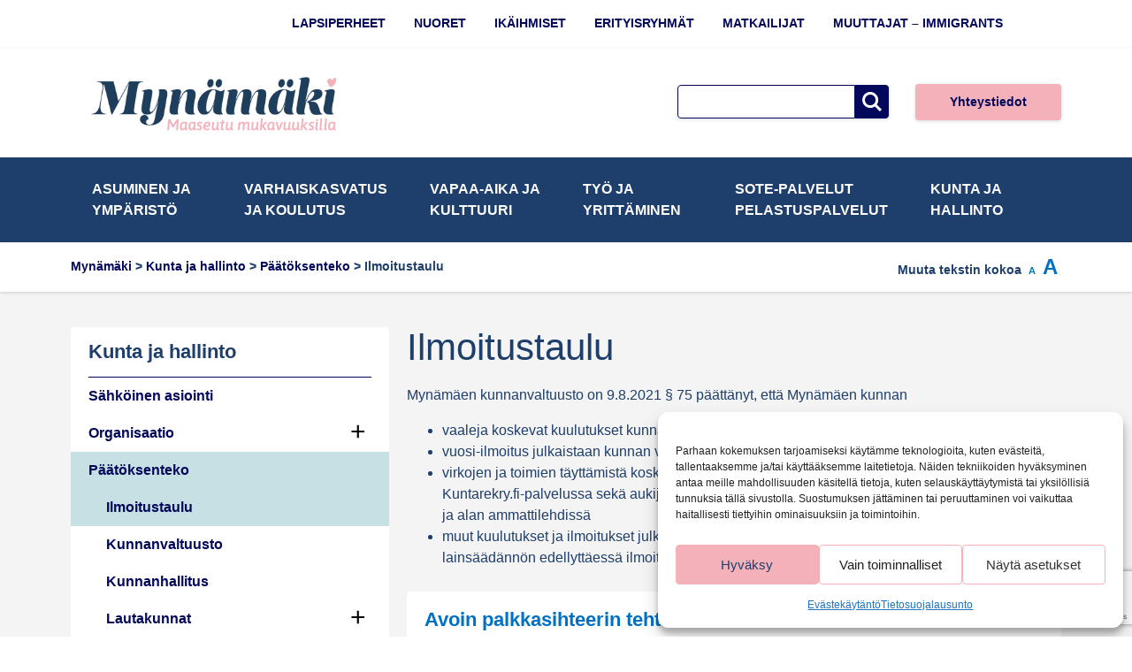

--- FILE ---
content_type: text/html; charset=UTF-8
request_url: https://www.mynamaki.fi/kunta-ja-hallinto/paatoksenteko/ilmoitustaulu/
body_size: 24513
content:

<!doctype html>
<html lang="fi">
	<head>
	<meta charset="utf-8">
	<meta http-equiv="x-ua-compatible" content="ie=edge">
	<meta name="viewport" content="width=device-width, initial-scale=1">
	<meta name="format-detection" content="telephone=no"/>
	<title>Ilmoitustaulu | Mynämäki</title>
	<style>img:is([sizes="auto" i], [sizes^="auto," i]) { contain-intrinsic-size: 3000px 1500px }</style>
	
<!-- The SEO Framework tehnyt Sybre Waaijer -->
<link rel="canonical" href="https://www.mynamaki.fi/kunta-ja-hallinto/paatoksenteko/ilmoitustaulu/" />
<meta name="description" content="Kuulutukset ja ilmoitukset julkaistaan kunnan verkkosivuilla sekä tarvittaessa esim. muun lainsäädännön edellyttäessä ilmoitustaululla ja Vakka&#x2d;Suomen Sanomissa." />
<meta property="og:type" content="website" />
<meta property="og:locale" content="fi_FI" />
<meta property="og:site_name" content="Mynämäki" />
<meta property="og:title" content="Ilmoitustaulu | Mynämäki" />
<meta property="og:description" content="Kuulutukset ja ilmoitukset julkaistaan kunnan verkkosivuilla sekä tarvittaessa esim. muun lainsäädännön edellyttäessä ilmoitustaululla ja Vakka&#x2d;Suomen Sanomissa." />
<meta property="og:url" content="https://www.mynamaki.fi/kunta-ja-hallinto/paatoksenteko/ilmoitustaulu/" />
<meta property="og:image" content="https://www.mynamaki.fi/wp-content/uploads/2021/10/cropped-favicon.png" />
<meta property="og:image:width" content="512" />
<meta property="og:image:height" content="512" />
<meta name="twitter:card" content="summary_large_image" />
<meta name="twitter:title" content="Ilmoitustaulu | Mynämäki" />
<meta name="twitter:description" content="Kuulutukset ja ilmoitukset julkaistaan kunnan verkkosivuilla sekä tarvittaessa esim. muun lainsäädännön edellyttäessä ilmoitustaululla ja Vakka&#x2d;Suomen Sanomissa." />
<meta name="twitter:image" content="https://www.mynamaki.fi/wp-content/uploads/2021/10/cropped-favicon.png" />
<script type="application/ld+json">{"@context":"https://schema.org","@graph":[{"@type":"WebSite","@id":"https://www.mynamaki.fi/#/schema/WebSite","url":"https://www.mynamaki.fi/","name":"Mynämäki","inLanguage":"fi","potentialAction":{"@type":"SearchAction","target":{"@type":"EntryPoint","urlTemplate":"https://www.mynamaki.fi/search/{search_term_string}/"},"query-input":"required name=search_term_string"},"publisher":{"@type":"Organization","@id":"https://www.mynamaki.fi/#/schema/Organization","name":"Mynämäki","url":"https://www.mynamaki.fi/","logo":{"@type":"ImageObject","url":"https://www.mynamaki.fi/wp-content/uploads/2021/10/cropped-favicon.png","contentUrl":"https://www.mynamaki.fi/wp-content/uploads/2021/10/cropped-favicon.png","width":512,"height":512}}},{"@type":"WebPage","@id":"https://www.mynamaki.fi/kunta-ja-hallinto/paatoksenteko/ilmoitustaulu/","url":"https://www.mynamaki.fi/kunta-ja-hallinto/paatoksenteko/ilmoitustaulu/","name":"Ilmoitustaulu | Mynämäki","description":"Kuulutukset ja ilmoitukset julkaistaan kunnan verkkosivuilla sekä tarvittaessa esim. muun lainsäädännön edellyttäessä ilmoitustaululla ja Vakka&#x2d;Suomen Sanomissa.","inLanguage":"fi","isPartOf":{"@id":"https://www.mynamaki.fi/#/schema/WebSite"},"breadcrumb":{"@type":"BreadcrumbList","@id":"https://www.mynamaki.fi/#/schema/BreadcrumbList","itemListElement":[{"@type":"ListItem","position":1,"item":"https://www.mynamaki.fi/","name":"Mynämäki"},{"@type":"ListItem","position":2,"item":"https://www.mynamaki.fi/kunta-ja-hallinto/","name":"Kunta ja hallinto"},{"@type":"ListItem","position":3,"item":"https://www.mynamaki.fi/kunta-ja-hallinto/paatoksenteko/","name":"Päätöksenteko"},{"@type":"ListItem","position":4,"name":"Ilmoitustaulu"}]},"potentialAction":{"@type":"ReadAction","target":"https://www.mynamaki.fi/kunta-ja-hallinto/paatoksenteko/ilmoitustaulu/"}}]}</script>
<!-- / The SEO Framework tehnyt Sybre Waaijer | 10.75ms meta | 5.87ms boot -->

<link rel='dns-prefetch' href='//cdn.jsdelivr.net' />
<link rel='dns-prefetch' href='//fonts.googleapis.com' />
<script type="text/javascript" id="wpp-js" src="https://www.mynamaki.fi/wp-content/plugins/wordpress-popular-posts/assets/js/wpp.js?ver=7.3.5" data-sampling="0" data-sampling-rate="100" data-api-url="https://www.mynamaki.fi/wp-json/wordpress-popular-posts" data-post-id="211" data-token="5bff3762b2" data-lang="0" data-debug="1"></script>
<script type="text/javascript">
/* <![CDATA[ */
window._wpemojiSettings = {"baseUrl":"https:\/\/s.w.org\/images\/core\/emoji\/16.0.1\/72x72\/","ext":".png","svgUrl":"https:\/\/s.w.org\/images\/core\/emoji\/16.0.1\/svg\/","svgExt":".svg","source":{"concatemoji":"https:\/\/www.mynamaki.fi\/wp-includes\/js\/wp-emoji-release.min.js?ver=6.8.3"}};
/*! This file is auto-generated */
!function(s,n){var o,i,e;function c(e){try{var t={supportTests:e,timestamp:(new Date).valueOf()};sessionStorage.setItem(o,JSON.stringify(t))}catch(e){}}function p(e,t,n){e.clearRect(0,0,e.canvas.width,e.canvas.height),e.fillText(t,0,0);var t=new Uint32Array(e.getImageData(0,0,e.canvas.width,e.canvas.height).data),a=(e.clearRect(0,0,e.canvas.width,e.canvas.height),e.fillText(n,0,0),new Uint32Array(e.getImageData(0,0,e.canvas.width,e.canvas.height).data));return t.every(function(e,t){return e===a[t]})}function u(e,t){e.clearRect(0,0,e.canvas.width,e.canvas.height),e.fillText(t,0,0);for(var n=e.getImageData(16,16,1,1),a=0;a<n.data.length;a++)if(0!==n.data[a])return!1;return!0}function f(e,t,n,a){switch(t){case"flag":return n(e,"\ud83c\udff3\ufe0f\u200d\u26a7\ufe0f","\ud83c\udff3\ufe0f\u200b\u26a7\ufe0f")?!1:!n(e,"\ud83c\udde8\ud83c\uddf6","\ud83c\udde8\u200b\ud83c\uddf6")&&!n(e,"\ud83c\udff4\udb40\udc67\udb40\udc62\udb40\udc65\udb40\udc6e\udb40\udc67\udb40\udc7f","\ud83c\udff4\u200b\udb40\udc67\u200b\udb40\udc62\u200b\udb40\udc65\u200b\udb40\udc6e\u200b\udb40\udc67\u200b\udb40\udc7f");case"emoji":return!a(e,"\ud83e\udedf")}return!1}function g(e,t,n,a){var r="undefined"!=typeof WorkerGlobalScope&&self instanceof WorkerGlobalScope?new OffscreenCanvas(300,150):s.createElement("canvas"),o=r.getContext("2d",{willReadFrequently:!0}),i=(o.textBaseline="top",o.font="600 32px Arial",{});return e.forEach(function(e){i[e]=t(o,e,n,a)}),i}function t(e){var t=s.createElement("script");t.src=e,t.defer=!0,s.head.appendChild(t)}"undefined"!=typeof Promise&&(o="wpEmojiSettingsSupports",i=["flag","emoji"],n.supports={everything:!0,everythingExceptFlag:!0},e=new Promise(function(e){s.addEventListener("DOMContentLoaded",e,{once:!0})}),new Promise(function(t){var n=function(){try{var e=JSON.parse(sessionStorage.getItem(o));if("object"==typeof e&&"number"==typeof e.timestamp&&(new Date).valueOf()<e.timestamp+604800&&"object"==typeof e.supportTests)return e.supportTests}catch(e){}return null}();if(!n){if("undefined"!=typeof Worker&&"undefined"!=typeof OffscreenCanvas&&"undefined"!=typeof URL&&URL.createObjectURL&&"undefined"!=typeof Blob)try{var e="postMessage("+g.toString()+"("+[JSON.stringify(i),f.toString(),p.toString(),u.toString()].join(",")+"));",a=new Blob([e],{type:"text/javascript"}),r=new Worker(URL.createObjectURL(a),{name:"wpTestEmojiSupports"});return void(r.onmessage=function(e){c(n=e.data),r.terminate(),t(n)})}catch(e){}c(n=g(i,f,p,u))}t(n)}).then(function(e){for(var t in e)n.supports[t]=e[t],n.supports.everything=n.supports.everything&&n.supports[t],"flag"!==t&&(n.supports.everythingExceptFlag=n.supports.everythingExceptFlag&&n.supports[t]);n.supports.everythingExceptFlag=n.supports.everythingExceptFlag&&!n.supports.flag,n.DOMReady=!1,n.readyCallback=function(){n.DOMReady=!0}}).then(function(){return e}).then(function(){var e;n.supports.everything||(n.readyCallback(),(e=n.source||{}).concatemoji?t(e.concatemoji):e.wpemoji&&e.twemoji&&(t(e.twemoji),t(e.wpemoji)))}))}((window,document),window._wpemojiSettings);
/* ]]> */
</script>

<link rel='stylesheet' id='tribe-events-pro-mini-calendar-block-styles-css' href='https://www.mynamaki.fi/wp-content/plugins/events-calendar-pro/build/css/tribe-events-pro-mini-calendar-block.css?ver=7.7.8' type='text/css' media='all' />
<style id='wp-emoji-styles-inline-css' type='text/css'>

	img.wp-smiley, img.emoji {
		display: inline !important;
		border: none !important;
		box-shadow: none !important;
		height: 1em !important;
		width: 1em !important;
		margin: 0 0.07em !important;
		vertical-align: -0.1em !important;
		background: none !important;
		padding: 0 !important;
	}
</style>
<link rel='stylesheet' id='wp-block-library-css' href='https://www.mynamaki.fi/wp-includes/css/dist/block-library/style.min.css?ver=6.8.3' type='text/css' media='all' />
<style id='classic-theme-styles-inline-css' type='text/css'>
/*! This file is auto-generated */
.wp-block-button__link{color:#fff;background-color:#32373c;border-radius:9999px;box-shadow:none;text-decoration:none;padding:calc(.667em + 2px) calc(1.333em + 2px);font-size:1.125em}.wp-block-file__button{background:#32373c;color:#fff;text-decoration:none}
</style>
<style id='global-styles-inline-css' type='text/css'>
:root{--wp--preset--aspect-ratio--square: 1;--wp--preset--aspect-ratio--4-3: 4/3;--wp--preset--aspect-ratio--3-4: 3/4;--wp--preset--aspect-ratio--3-2: 3/2;--wp--preset--aspect-ratio--2-3: 2/3;--wp--preset--aspect-ratio--16-9: 16/9;--wp--preset--aspect-ratio--9-16: 9/16;--wp--preset--color--black: #000000;--wp--preset--color--cyan-bluish-gray: #abb8c3;--wp--preset--color--white: #ffffff;--wp--preset--color--pale-pink: #f78da7;--wp--preset--color--vivid-red: #cf2e2e;--wp--preset--color--luminous-vivid-orange: #ff6900;--wp--preset--color--luminous-vivid-amber: #fcb900;--wp--preset--color--light-green-cyan: #7bdcb5;--wp--preset--color--vivid-green-cyan: #00d084;--wp--preset--color--pale-cyan-blue: #8ed1fc;--wp--preset--color--vivid-cyan-blue: #0693e3;--wp--preset--color--vivid-purple: #9b51e0;--wp--preset--gradient--vivid-cyan-blue-to-vivid-purple: linear-gradient(135deg,rgba(6,147,227,1) 0%,rgb(155,81,224) 100%);--wp--preset--gradient--light-green-cyan-to-vivid-green-cyan: linear-gradient(135deg,rgb(122,220,180) 0%,rgb(0,208,130) 100%);--wp--preset--gradient--luminous-vivid-amber-to-luminous-vivid-orange: linear-gradient(135deg,rgba(252,185,0,1) 0%,rgba(255,105,0,1) 100%);--wp--preset--gradient--luminous-vivid-orange-to-vivid-red: linear-gradient(135deg,rgba(255,105,0,1) 0%,rgb(207,46,46) 100%);--wp--preset--gradient--very-light-gray-to-cyan-bluish-gray: linear-gradient(135deg,rgb(238,238,238) 0%,rgb(169,184,195) 100%);--wp--preset--gradient--cool-to-warm-spectrum: linear-gradient(135deg,rgb(74,234,220) 0%,rgb(151,120,209) 20%,rgb(207,42,186) 40%,rgb(238,44,130) 60%,rgb(251,105,98) 80%,rgb(254,248,76) 100%);--wp--preset--gradient--blush-light-purple: linear-gradient(135deg,rgb(255,206,236) 0%,rgb(152,150,240) 100%);--wp--preset--gradient--blush-bordeaux: linear-gradient(135deg,rgb(254,205,165) 0%,rgb(254,45,45) 50%,rgb(107,0,62) 100%);--wp--preset--gradient--luminous-dusk: linear-gradient(135deg,rgb(255,203,112) 0%,rgb(199,81,192) 50%,rgb(65,88,208) 100%);--wp--preset--gradient--pale-ocean: linear-gradient(135deg,rgb(255,245,203) 0%,rgb(182,227,212) 50%,rgb(51,167,181) 100%);--wp--preset--gradient--electric-grass: linear-gradient(135deg,rgb(202,248,128) 0%,rgb(113,206,126) 100%);--wp--preset--gradient--midnight: linear-gradient(135deg,rgb(2,3,129) 0%,rgb(40,116,252) 100%);--wp--preset--font-size--small: 13px;--wp--preset--font-size--medium: 20px;--wp--preset--font-size--large: 36px;--wp--preset--font-size--x-large: 42px;--wp--preset--spacing--20: 0.44rem;--wp--preset--spacing--30: 0.67rem;--wp--preset--spacing--40: 1rem;--wp--preset--spacing--50: 1.5rem;--wp--preset--spacing--60: 2.25rem;--wp--preset--spacing--70: 3.38rem;--wp--preset--spacing--80: 5.06rem;--wp--preset--shadow--natural: 6px 6px 9px rgba(0, 0, 0, 0.2);--wp--preset--shadow--deep: 12px 12px 50px rgba(0, 0, 0, 0.4);--wp--preset--shadow--sharp: 6px 6px 0px rgba(0, 0, 0, 0.2);--wp--preset--shadow--outlined: 6px 6px 0px -3px rgba(255, 255, 255, 1), 6px 6px rgba(0, 0, 0, 1);--wp--preset--shadow--crisp: 6px 6px 0px rgba(0, 0, 0, 1);}:where(.is-layout-flex){gap: 0.5em;}:where(.is-layout-grid){gap: 0.5em;}body .is-layout-flex{display: flex;}.is-layout-flex{flex-wrap: wrap;align-items: center;}.is-layout-flex > :is(*, div){margin: 0;}body .is-layout-grid{display: grid;}.is-layout-grid > :is(*, div){margin: 0;}:where(.wp-block-columns.is-layout-flex){gap: 2em;}:where(.wp-block-columns.is-layout-grid){gap: 2em;}:where(.wp-block-post-template.is-layout-flex){gap: 1.25em;}:where(.wp-block-post-template.is-layout-grid){gap: 1.25em;}.has-black-color{color: var(--wp--preset--color--black) !important;}.has-cyan-bluish-gray-color{color: var(--wp--preset--color--cyan-bluish-gray) !important;}.has-white-color{color: var(--wp--preset--color--white) !important;}.has-pale-pink-color{color: var(--wp--preset--color--pale-pink) !important;}.has-vivid-red-color{color: var(--wp--preset--color--vivid-red) !important;}.has-luminous-vivid-orange-color{color: var(--wp--preset--color--luminous-vivid-orange) !important;}.has-luminous-vivid-amber-color{color: var(--wp--preset--color--luminous-vivid-amber) !important;}.has-light-green-cyan-color{color: var(--wp--preset--color--light-green-cyan) !important;}.has-vivid-green-cyan-color{color: var(--wp--preset--color--vivid-green-cyan) !important;}.has-pale-cyan-blue-color{color: var(--wp--preset--color--pale-cyan-blue) !important;}.has-vivid-cyan-blue-color{color: var(--wp--preset--color--vivid-cyan-blue) !important;}.has-vivid-purple-color{color: var(--wp--preset--color--vivid-purple) !important;}.has-black-background-color{background-color: var(--wp--preset--color--black) !important;}.has-cyan-bluish-gray-background-color{background-color: var(--wp--preset--color--cyan-bluish-gray) !important;}.has-white-background-color{background-color: var(--wp--preset--color--white) !important;}.has-pale-pink-background-color{background-color: var(--wp--preset--color--pale-pink) !important;}.has-vivid-red-background-color{background-color: var(--wp--preset--color--vivid-red) !important;}.has-luminous-vivid-orange-background-color{background-color: var(--wp--preset--color--luminous-vivid-orange) !important;}.has-luminous-vivid-amber-background-color{background-color: var(--wp--preset--color--luminous-vivid-amber) !important;}.has-light-green-cyan-background-color{background-color: var(--wp--preset--color--light-green-cyan) !important;}.has-vivid-green-cyan-background-color{background-color: var(--wp--preset--color--vivid-green-cyan) !important;}.has-pale-cyan-blue-background-color{background-color: var(--wp--preset--color--pale-cyan-blue) !important;}.has-vivid-cyan-blue-background-color{background-color: var(--wp--preset--color--vivid-cyan-blue) !important;}.has-vivid-purple-background-color{background-color: var(--wp--preset--color--vivid-purple) !important;}.has-black-border-color{border-color: var(--wp--preset--color--black) !important;}.has-cyan-bluish-gray-border-color{border-color: var(--wp--preset--color--cyan-bluish-gray) !important;}.has-white-border-color{border-color: var(--wp--preset--color--white) !important;}.has-pale-pink-border-color{border-color: var(--wp--preset--color--pale-pink) !important;}.has-vivid-red-border-color{border-color: var(--wp--preset--color--vivid-red) !important;}.has-luminous-vivid-orange-border-color{border-color: var(--wp--preset--color--luminous-vivid-orange) !important;}.has-luminous-vivid-amber-border-color{border-color: var(--wp--preset--color--luminous-vivid-amber) !important;}.has-light-green-cyan-border-color{border-color: var(--wp--preset--color--light-green-cyan) !important;}.has-vivid-green-cyan-border-color{border-color: var(--wp--preset--color--vivid-green-cyan) !important;}.has-pale-cyan-blue-border-color{border-color: var(--wp--preset--color--pale-cyan-blue) !important;}.has-vivid-cyan-blue-border-color{border-color: var(--wp--preset--color--vivid-cyan-blue) !important;}.has-vivid-purple-border-color{border-color: var(--wp--preset--color--vivid-purple) !important;}.has-vivid-cyan-blue-to-vivid-purple-gradient-background{background: var(--wp--preset--gradient--vivid-cyan-blue-to-vivid-purple) !important;}.has-light-green-cyan-to-vivid-green-cyan-gradient-background{background: var(--wp--preset--gradient--light-green-cyan-to-vivid-green-cyan) !important;}.has-luminous-vivid-amber-to-luminous-vivid-orange-gradient-background{background: var(--wp--preset--gradient--luminous-vivid-amber-to-luminous-vivid-orange) !important;}.has-luminous-vivid-orange-to-vivid-red-gradient-background{background: var(--wp--preset--gradient--luminous-vivid-orange-to-vivid-red) !important;}.has-very-light-gray-to-cyan-bluish-gray-gradient-background{background: var(--wp--preset--gradient--very-light-gray-to-cyan-bluish-gray) !important;}.has-cool-to-warm-spectrum-gradient-background{background: var(--wp--preset--gradient--cool-to-warm-spectrum) !important;}.has-blush-light-purple-gradient-background{background: var(--wp--preset--gradient--blush-light-purple) !important;}.has-blush-bordeaux-gradient-background{background: var(--wp--preset--gradient--blush-bordeaux) !important;}.has-luminous-dusk-gradient-background{background: var(--wp--preset--gradient--luminous-dusk) !important;}.has-pale-ocean-gradient-background{background: var(--wp--preset--gradient--pale-ocean) !important;}.has-electric-grass-gradient-background{background: var(--wp--preset--gradient--electric-grass) !important;}.has-midnight-gradient-background{background: var(--wp--preset--gradient--midnight) !important;}.has-small-font-size{font-size: var(--wp--preset--font-size--small) !important;}.has-medium-font-size{font-size: var(--wp--preset--font-size--medium) !important;}.has-large-font-size{font-size: var(--wp--preset--font-size--large) !important;}.has-x-large-font-size{font-size: var(--wp--preset--font-size--x-large) !important;}
:where(.wp-block-post-template.is-layout-flex){gap: 1.25em;}:where(.wp-block-post-template.is-layout-grid){gap: 1.25em;}
:where(.wp-block-columns.is-layout-flex){gap: 2em;}:where(.wp-block-columns.is-layout-grid){gap: 2em;}
:root :where(.wp-block-pullquote){font-size: 1.5em;line-height: 1.6;}
</style>
<link rel='stylesheet' id='contact-form-7-css' href='https://www.mynamaki.fi/wp-content/plugins/contact-form-7/includes/css/styles.css?ver=6.1.2' type='text/css' media='all' />
<link rel='stylesheet' id='tribe-events-v2-single-skeleton-css' href='https://www.mynamaki.fi/wp-content/plugins/the-events-calendar/build/css/tribe-events-single-skeleton.css?ver=6.15.11' type='text/css' media='all' />
<link rel='stylesheet' id='tribe-events-v2-single-skeleton-full-css' href='https://www.mynamaki.fi/wp-content/plugins/the-events-calendar/build/css/tribe-events-single-full.css?ver=6.15.11' type='text/css' media='all' />
<link rel='stylesheet' id='tec-events-elementor-widgets-base-styles-css' href='https://www.mynamaki.fi/wp-content/plugins/the-events-calendar/build/css/integrations/plugins/elementor/widgets/widget-base.css?ver=6.15.11' type='text/css' media='all' />
<link rel='stylesheet' id='cff-css' href='https://www.mynamaki.fi/wp-content/plugins/custom-facebook-feed-pro/assets/css/cff-style.min.css?ver=4.7.3' type='text/css' media='all' />
<link rel='stylesheet' id='cmplz-general-css' href='https://www.mynamaki.fi/wp-content/plugins/complianz-gdpr-premium/assets/css/cookieblocker.min.css?ver=1759925848' type='text/css' media='all' />
<link rel='stylesheet' id='wordpress-popular-posts-css-css' href='https://www.mynamaki.fi/wp-content/plugins/wordpress-popular-posts/assets/css/wpp.css?ver=7.3.5' type='text/css' media='all' />
<link rel='stylesheet' id='tablepress-default-css' href='https://www.mynamaki.fi/wp-content/plugins/tablepress/css/build/default.css?ver=3.2.3' type='text/css' media='all' />
<link rel='stylesheet' id='hurrytimer-css' href='https://www.mynamaki.fi/wp-content/uploads/hurrytimer/css/d03005556f9c1ba3.css?ver=6.8.3' type='text/css' media='all' />
<link rel='stylesheet' id='sage/css-css' href='https://www.mynamaki.fi/wp-content/themes/mynamaki/dist/styles/main-6e31fb75f3.css' type='text/css' media='all' />
<link rel='stylesheet' id='standalone-css' href='https://www.mynamaki.fi/wp-content/themes/mynamaki/dist/styles/standalone.css' type='text/css' media='all' />
<link data-service="google-fonts" data-category="marketing" rel='stylesheet' id='google_fonts-css' data-href='//fonts.googleapis.com/css?family=Open+Sans:400,400i,600,700' type='text/css' media='all' />
<link rel='stylesheet' id='slick-css' href='//cdn.jsdelivr.net/npm/slick-carousel@1.8.1/slick/slick.css' type='text/css' media='all' />
<script type="text/javascript" src="https://www.mynamaki.fi/wp-includes/js/jquery/jquery.min.js?ver=3.7.1" id="jquery-core-js"></script>
<script type="text/javascript" src="https://www.mynamaki.fi/wp-includes/js/jquery/jquery-migrate.min.js?ver=3.4.1" id="jquery-migrate-js"></script>
<link rel="https://api.w.org/" href="https://www.mynamaki.fi/wp-json/" /><link rel="alternate" title="JSON" type="application/json" href="https://www.mynamaki.fi/wp-json/wp/v2/pages/211" /><link rel="EditURI" type="application/rsd+xml" title="RSD" href="https://www.mynamaki.fi/xmlrpc.php?rsd" />
<link rel="alternate" title="oEmbed (JSON)" type="application/json+oembed" href="https://www.mynamaki.fi/wp-json/oembed/1.0/embed?url=https%3A%2F%2Fwww.mynamaki.fi%2Fkunta-ja-hallinto%2Fpaatoksenteko%2Filmoitustaulu%2F" />
<link rel="alternate" title="oEmbed (XML)" type="text/xml+oembed" href="https://www.mynamaki.fi/wp-json/oembed/1.0/embed?url=https%3A%2F%2Fwww.mynamaki.fi%2Fkunta-ja-hallinto%2Fpaatoksenteko%2Filmoitustaulu%2F&#038;format=xml" />
<!-- Custom Facebook Feed JS vars -->
<script type="text/javascript">
var cffsiteurl = "https://www.mynamaki.fi/wp-content/plugins";
var cffajaxurl = "https://www.mynamaki.fi/wp-admin/admin-ajax.php";


var cfflinkhashtags = "true";
</script>
<meta name="tec-api-version" content="v1"><meta name="tec-api-origin" content="https://www.mynamaki.fi"><link rel="alternate" href="https://www.mynamaki.fi/wp-json/tribe/events/v1/" />			<style>.cmplz-hidden {
					display: none !important;
				}</style>            <style id="wpp-loading-animation-styles">@-webkit-keyframes bgslide{from{background-position-x:0}to{background-position-x:-200%}}@keyframes bgslide{from{background-position-x:0}to{background-position-x:-200%}}.wpp-widget-block-placeholder,.wpp-shortcode-placeholder{margin:0 auto;width:60px;height:3px;background:#dd3737;background:linear-gradient(90deg,#dd3737 0%,#571313 10%,#dd3737 100%);background-size:200% auto;border-radius:3px;-webkit-animation:bgslide 1s infinite linear;animation:bgslide 1s infinite linear}</style>
            <meta name="generator" content="Elementor 3.32.4; features: additional_custom_breakpoints; settings: css_print_method-external, google_font-enabled, font_display-auto">
<link rel="icon" href="https://www.mynamaki.fi/wp-content/uploads/2021/10/cropped-favicon-32x32.png" sizes="32x32" />
<link rel="icon" href="https://www.mynamaki.fi/wp-content/uploads/2021/10/cropped-favicon-192x192.png" sizes="192x192" />
<link rel="apple-touch-icon" href="https://www.mynamaki.fi/wp-content/uploads/2021/10/cropped-favicon-180x180.png" />
<meta name="msapplication-TileImage" content="https://www.mynamaki.fi/wp-content/uploads/2021/10/cropped-favicon-270x270.png" />
		<style type="text/css" id="wp-custom-css">
			/* Näytä VAIN skip-linkki fokuksessa */
.skip-link:focus,
.skip-link:focus-visible {
  position: absolute;
  left: 1rem;           /* säädä tarvittaessa admin-barin/ fixed headerin mukaan */
  top: 1rem;
  z-index: 10000;

  /* kumoa sr-only -piilotus */
  width: auto;
  height: auto;
  clip: auto;
  -webkit-clip-path: none;
  clip-path: none;
  overflow: visible;
  white-space: normal;

  /* näkyvyys */
  background: #fff;
  color: #000;
  padding: .5rem 1rem;
  border: 2px solid currentColor;
  font-weight: 700;
  text-decoration: none;
  outline: none;
}	

.choose-file {
	color: white !important;
}

@media (max-width: 767px) {
	.page-id-4270 h1 {
		font-size: 1.6rem !important;
}
}
.inner widget_block {
	background-color: red;
}

.brand.d-none img {
    max-height: 105px;
    width: auto;
}
.brand.d-flex img {
    max-height: 85px;
    width: auto;
}
footer.content-info, .recent .inner, .nav-bar, .info-box, .secondary-nav-bar .nav-top a:focus, .secondary-nav-bar .nav-top a:hover {
	background-color: #1e3e6b;
}
body {
	color: #1e3e6b;
}
.pwd-button, .back-top-top {
	background-color: #f4b1b9;
}

.pwd-button:hover, .back-top-top:hover, .pwd-button:focus {
	background-color: #e191a2;
}

.tribe-events-c-nav__next-label, .tribe-events-c-nav__prev-label{
	border: 1px solid black !important;
	padding: 5px 10px 5px 10px !important;
	border-radius: 15px;
}

.tribe-events-c-nav__next-label:hover, .tribe-events-c-nav__prev-label:hover {
	background-color: #243e6c;
	color: white;
}

.archive #footer {
	display: none;
}

.menu-paavalikko-container .sub-menu li a:hover, 
.menu-paavalikko-container .sub-menu li a:focus-visible {
	background-color: #243e6c !important;
	color: white !important;
}

/*Recaptcha accessibility*/
.g-recaptcha-response {
    display: none !important;
    visibility: hidden !important;
}

.numeric-navigation li.active a {
	color: #000;
}

a:focus-visible,
button:focus-visible,
.wpp-list li:focus-visible,
input:focus-visible,
textarea:focus-visible,
select:focus-visible {
  outline: 2px solid red !important;
  outline-offset: 3px;
}

.recent .inner li a:focus-visible {
	border: 2px solid red !important;
}

.cmplz-blocked-content-notice {
	background-color: black !important;
	color: white !important;
}

		</style>
		</head>
	<body data-cmplz=1 class="wp-singular page-template page-template-template-ilmoitustaulu page-template-template-ilmoitustaulu-php page page-id-211 page-child parent-pageid-209 wp-theme-mynamaki tribe-no-js ilmoitustaulu elementor-default elementor-kit-103796 tribe-theme-mynamaki">
		<a class="sr-only skip-link" href="#main">Siirry sisältöön</a>
		<div id="page">
			<div id="page-top"></div>
			<!--[if IE]>
				<div class="alert alert-warning">
					You are using an <strong>outdated</strong> browser. Please <a href="http://browsehappy.com/">upgrade your browser</a> to improve your experience.				</div>
			<![endif]-->
			<div aria-hidden="true" class=" d-lg-none mobile-menu">
	
	<ul><li class=""><div class="link-block"><a href="https://www.mynamaki.fi/"><span>Etusivu</span></a></div></li>
<li class="page_item_has_children"><div class="link-block"><a href="https://www.mynamaki.fi/asuminen-ja-ymparisto/"><span>Asuminen ja ympäristö</span></a><button class="caret" aria-label="Näytä alasivut" aria-expanded="false"><span aria-hidden="true">+</span></button></div>
<ul class='children'>
<li class="page_item_has_children"><div class="link-block"><a href="https://www.mynamaki.fi/asuminen-ja-ymparisto/asuminen-ja-tontit/"><span>Asuminen ja tontit</span></a><button class="caret" aria-label="Näytä alasivut" aria-expanded="false"><span aria-hidden="true">+</span></button></div>
	<ul class='children'>
<li class=""><div class="link-block"><a href="https://www.mynamaki.fi/asuminen-ja-ymparisto/asuminen-ja-tontit/vuokra-asunnot/"><span>Vuokra-asunnot</span></a></div></li>
<li class=""><div class="link-block"><a href="https://www.mynamaki.fi/asuminen-ja-ymparisto/asuminen-ja-tontit/korjausavustukset/"><span>Korjausavustukset</span></a></div></li>
<li class="page_item_has_children"><div class="link-block"><a href="https://www.mynamaki.fi/asuminen-ja-ymparisto/asuminen-ja-tontit/jatehuolto/"><span>Jätehuolto</span></a><button class="caret" aria-label="Näytä alasivut" aria-expanded="false"><span aria-hidden="true">+</span></button></div>
		<ul class='children'>
<li class=""><div class="link-block"><a href="https://www.mynamaki.fi/asuminen-ja-ymparisto/asuminen-ja-tontit/jatehuolto/jatepisteet/"><span>Jätepisteet</span></a></div></li>
		</ul>
</li>
<li class="page_item_has_children"><div class="link-block"><a href="https://www.mynamaki.fi/asuminen-ja-ymparisto/asuminen-ja-tontit/palo-ja-pelastus/"><span>Palo- ja pelastus</span></a><button class="caret" aria-label="Näytä alasivut" aria-expanded="false"><span aria-hidden="true">+</span></button></div>
		<ul class='children'>
<li class=""><div class="link-block"><a href="https://www.mynamaki.fi/asuminen-ja-ymparisto/asuminen-ja-tontit/palo-ja-pelastus/nuohous/"><span>Nuohous</span></a></div></li>
<li class=""><div class="link-block"><a href="https://www.mynamaki.fi/asuminen-ja-ymparisto/asuminen-ja-tontit/palo-ja-pelastus/palotarkastus/"><span>Palotarkastus</span></a></div></li>
		</ul>
</li>
	</ul>
</li>
<li class="page_item_has_children"><div class="link-block"><a href="https://www.mynamaki.fi/asuminen-ja-ymparisto/tekniset-palvelut/"><span>Tekniset palvelut</span></a><button class="caret" aria-label="Näytä alasivut" aria-expanded="false"><span aria-hidden="true">+</span></button></div>
	<ul class='children'>
<li class="page_item_has_children"><div class="link-block"><a href="https://www.mynamaki.fi/asuminen-ja-ymparisto/tekniset-palvelut/tilalaitos/"><span>Tilalaitos</span></a><button class="caret" aria-label="Näytä alasivut" aria-expanded="false"><span aria-hidden="true">+</span></button></div>
		<ul class='children'>
<li class=""><div class="link-block"><a href="https://www.mynamaki.fi/asuminen-ja-ymparisto/tekniset-palvelut/tilalaitos/puhtaanapito/"><span>Puhtaanapito</span></a></div></li>
<li class=""><div class="link-block"><a href="https://www.mynamaki.fi/asuminen-ja-ymparisto/tekniset-palvelut/tilalaitos/ruokapalvelut-ja-puhtaanapito/"><span>Ruokapalvelut</span></a></div></li>
		</ul>
</li>
<li class="page_item_has_children"><div class="link-block"><a href="https://www.mynamaki.fi/asuminen-ja-ymparisto/tekniset-palvelut/vesihuolto/"><span>Vesihuolto</span></a><button class="caret" aria-label="Näytä alasivut" aria-expanded="false"><span aria-hidden="true">+</span></button></div>
		<ul class='children'>
<li class=""><div class="link-block"><a href="https://www.mynamaki.fi/asuminen-ja-ymparisto/tekniset-palvelut/vesihuolto/vesihuollon-tietopaketti-kiinteiston-omistajalle/"><span>Vesihuollon tietopaketti kiinteistön omistajalle</span></a></div></li>
<li class=""><div class="link-block"><a href="https://www.mynamaki.fi/asuminen-ja-ymparisto/tekniset-palvelut/vesihuolto/vesihuollon-hinnasto/"><span>Vesihuollon hinnasto</span></a></div></li>
<li class=""><div class="link-block"><a href="https://www.mynamaki.fi/asuminen-ja-ymparisto/tekniset-palvelut/vesihuolto/vesilaskutus/"><span>Vesilaskutus</span></a></div></li>
<li class=""><div class="link-block"><a href="https://www.mynamaki.fi/asuminen-ja-ymparisto/tekniset-palvelut/vesihuolto/vesilukema-kulutus-web/"><span>Vesimittarilukema &#8211; kulutus Web</span></a></div></li>
<li class=""><div class="link-block"><a href="https://www.mynamaki.fi/asuminen-ja-ymparisto/tekniset-palvelut/vesihuolto/omistajan-vaihdos/"><span>Omistajan vaihdos</span></a></div></li>
<li class=""><div class="link-block"><a href="https://www.mynamaki.fi/asuminen-ja-ymparisto/tekniset-palvelut/vesihuolto/vesimittarin-vaihto/"><span>Vedenkulutus ja vesimittarin vaihto</span></a></div></li>
<li class=""><div class="link-block"><a href="https://www.mynamaki.fi/asuminen-ja-ymparisto/tekniset-palvelut/vesihuolto/jatevesitiedote/"><span>Jätevesitiedote</span></a></div></li>
<li class=""><div class="link-block"><a href="https://www.mynamaki.fi/asuminen-ja-ymparisto/tekniset-palvelut/vesihuolto/tietosuoja/"><span>Tietosuoja</span></a></div></li>
		</ul>
</li>
<li class=""><div class="link-block"><a href="https://www.mynamaki.fi/asuminen-ja-ymparisto/tekniset-palvelut/matonpesupaikat/"><span>Matonpesupaikat</span></a></div></li>
<li class=""><div class="link-block"><a href="https://www.mynamaki.fi/asuminen-ja-ymparisto/tekniset-palvelut/tilavaraukset-ja-venepaikat/"><span>Kivijärven mökin ja venepaikkojen vuokraus</span></a></div></li>
<li class=""><div class="link-block"><a href="https://www.mynamaki.fi/asuminen-ja-ymparisto/tekniset-palvelut/toripaikat/"><span>Toripaikat</span></a></div></li>
<li class=""><div class="link-block"><a href="https://www.mynamaki.fi/asuminen-ja-ymparisto/tekniset-palvelut/sahkoverkko/"><span>Sähköverkko</span></a></div></li>
	</ul>
</li>
<li class="page_item_has_children"><div class="link-block"><a href="https://www.mynamaki.fi/asuminen-ja-ymparisto/kaavoitus-ja-paikkatieto/"><span>Kaavoitus ja paikkatieto</span></a><button class="caret" aria-label="Näytä alasivut" aria-expanded="false"><span aria-hidden="true">+</span></button></div>
	<ul class='children'>
<li class=""><div class="link-block"><a href="https://www.mynamaki.fi/asuminen-ja-ymparisto/kaavoitus-ja-paikkatieto/asemakaava-yhdistelma/"><span>Asemakaavat</span></a></div></li>
<li class=""><div class="link-block"><a href="https://www.mynamaki.fi/asuminen-ja-ymparisto/kaavoitus-ja-paikkatieto/osayleiskaavat/"><span>Osayleiskaavat</span></a></div></li>
<li class=""><div class="link-block"><a href="https://www.mynamaki.fi/asuminen-ja-ymparisto/kaavoitus-ja-paikkatieto/vireilla-olevat-kaavahankkeet/"><span>Vireillä olevat kaavahankkeet</span></a></div></li>
<li class=""><div class="link-block"><a href="https://www.mynamaki.fi/asuminen-ja-ymparisto/kaavoitus-ja-paikkatieto/maapoliittinen-ohjelma/"><span>Maapoliittinen ohjelma</span></a></div></li>
<li class=""><div class="link-block"><a href="https://www.mynamaki.fi/asuminen-ja-ymparisto/kaavoitus-ja-paikkatieto/osoitekartta/"><span>Osoitekartta</span></a></div></li>
	</ul>
</li>
<li class="page_item_has_children"><div class="link-block"><a href="https://www.mynamaki.fi/asuminen-ja-ymparisto/rakennusvalvonta/"><span>Rakennusvalvonta</span></a><button class="caret" aria-label="Näytä alasivut" aria-expanded="false"><span aria-hidden="true">+</span></button></div>
	<ul class='children'>
<li class="page_item_has_children"><div class="link-block"><a href="https://www.mynamaki.fi/asuminen-ja-ymparisto/rakennusvalvonta/rakentamislaki/"><span>Rakentamislaki</span></a><button class="caret" aria-label="Näytä alasivut" aria-expanded="false"><span aria-hidden="true">+</span></button></div>
		<ul class='children'>
<li class=""><div class="link-block"><a href="https://www.mynamaki.fi/asuminen-ja-ymparisto/rakennusvalvonta/rakentamislaki/milloin-lupa-tarvitaan/"><span>Milloin lupa tarvitaan?</span></a></div></li>
		</ul>
</li>
<li class=""><div class="link-block"><a href="https://www.mynamaki.fi/asuminen-ja-ymparisto/rakennusvalvonta/sahkoinen-asiointi/"><span>Sähköinen asiointi</span></a></div></li>
<li class=""><div class="link-block"><a href="https://www.mynamaki.fi/asuminen-ja-ymparisto/rakennusvalvonta/rakennusjarjestys/"><span>Rakennusjärjestys</span></a></div></li>
<li class=""><div class="link-block"><a href="https://www.mynamaki.fi/asuminen-ja-ymparisto/rakennusvalvonta/rakentamisen-vaiheet/"><span>Rakentamisen vaiheet</span></a></div></li>
<li class="page_item_has_children"><div class="link-block"><a href="https://www.mynamaki.fi/asuminen-ja-ymparisto/rakennusvalvonta/rakentamisen-luvat/"><span>Rakentamisen luvat</span></a><button class="caret" aria-label="Näytä alasivut" aria-expanded="false"><span aria-hidden="true">+</span></button></div>
		<ul class='children'>
<li class=""><div class="link-block"><a href="https://www.mynamaki.fi/asuminen-ja-ymparisto/rakennusvalvonta/rakentamisen-luvat/poikkeaminen-ja-suunnittelutarveratkaisu/"><span>Poikkeaminen ja sijoittamislupa</span></a></div></li>
<li class=""><div class="link-block"><a href="https://www.mynamaki.fi/asuminen-ja-ymparisto/rakennusvalvonta/rakentamisen-luvat/purkamislupa/"><span>Purkamislupa</span></a></div></li>
<li class=""><div class="link-block"><a href="https://www.mynamaki.fi/asuminen-ja-ymparisto/rakennusvalvonta/rakentamisen-luvat/maisematyolupa/"><span>Maisematyölupa</span></a></div></li>
<li class=""><div class="link-block"><a href="https://www.mynamaki.fi/asuminen-ja-ymparisto/rakennusvalvonta/rakentamisen-luvat/naapurien-kuuleminen/"><span>Naapurien kuuleminen</span></a></div></li>
<li class=""><div class="link-block"><a href="https://www.mynamaki.fi/asuminen-ja-ymparisto/rakennusvalvonta/rakentamisen-luvat/paasuunnittelijat-ja-tyonjohtajat/"><span>Pääsuunnittelijat ja työnjohtajat</span></a></div></li>
<li class=""><div class="link-block"><a href="https://www.mynamaki.fi/asuminen-ja-ymparisto/rakennusvalvonta/rakentamisen-luvat/tarkastukset/"><span>Tarkastukset</span></a></div></li>
		</ul>
</li>
<li class="page_item_has_children"><div class="link-block"><a href="https://www.mynamaki.fi/asuminen-ja-ymparisto/rakennusvalvonta/rakentamisen-ohjeet/"><span>Rakentamisen ohjeet</span></a><button class="caret" aria-label="Näytä alasivut" aria-expanded="false"><span aria-hidden="true">+</span></button></div>
		<ul class='children'>
<li class=""><div class="link-block"><a href="https://www.mynamaki.fi/asuminen-ja-ymparisto/rakennusvalvonta/rakentamisen-ohjeet/kayttotarkoituksen-muutos/"><span>Käyttötarkoituksen muutos</span></a></div></li>
<li class=""><div class="link-block"><a href="https://www.mynamaki.fi/asuminen-ja-ymparisto/rakennusvalvonta/rakentamisen-ohjeet/jatevesi/"><span>Jätevesi</span></a></div></li>
		</ul>
</li>
<li class=""><div class="link-block"><a href="https://www.mynamaki.fi/asuminen-ja-ymparisto/rakennusvalvonta/lomakkeet/"><span>Rakennusvalvonnan lomakkeet</span></a></div></li>
<li class=""><div class="link-block"><a href="https://www.mynamaki.fi/asuminen-ja-ymparisto/rakennusvalvonta/lupamaksut/"><span>Lupamaksut</span></a></div></li>
<li class=""><div class="link-block"><a href="https://www.mynamaki.fi/asuminen-ja-ymparisto/rakennusvalvonta/kiinteistoinventointi/"><span>Kiinteistöinventointi</span></a></div></li>
	</ul>
</li>
<li class="page_item_has_children"><div class="link-block"><a href="https://www.mynamaki.fi/asuminen-ja-ymparisto/liikenne/"><span>Liikenne</span></a><button class="caret" aria-label="Näytä alasivut" aria-expanded="false"><span aria-hidden="true">+</span></button></div>
	<ul class='children'>
<li class=""><div class="link-block"><a href="https://www.mynamaki.fi/asuminen-ja-ymparisto/liikenne/joukkoliikenne/"><span>Joukkoliikenne</span></a></div></li>
<li class=""><div class="link-block"><a href="https://www.mynamaki.fi/asuminen-ja-ymparisto/liikenne/tiet-ja-kadut/"><span>Tiet ja kadut</span></a></div></li>
<li class=""><div class="link-block"><a href="https://www.mynamaki.fi/asuminen-ja-ymparisto/liikenne/yksityistiet/"><span>Yksityistiet</span></a></div></li>
	</ul>
</li>
<li class="page_item_has_children"><div class="link-block"><a href="https://www.mynamaki.fi/asuminen-ja-ymparisto/ymparisto/"><span>Ympäristö</span></a><button class="caret" aria-label="Näytä alasivut" aria-expanded="false"><span aria-hidden="true">+</span></button></div>
	<ul class='children'>
<li class=""><div class="link-block"><a href="https://www.mynamaki.fi/asuminen-ja-ymparisto/ymparisto/ilmastojaymparistoohjelma/"><span>Ilmasto- ja ympäristöohjelma</span></a></div></li>
<li class=""><div class="link-block"><a href="https://www.mynamaki.fi/asuminen-ja-ymparisto/ymparisto/villin-pihan-lumoa-kampanja/"><span>Villin pihan lumoa -kampanja</span></a></div></li>
<li class="page_item_has_children"><div class="link-block"><a href="https://www.mynamaki.fi/asuminen-ja-ymparisto/ymparisto/ymparistonsuojelu/"><span>Ympäristönsuojelu</span></a><button class="caret" aria-label="Näytä alasivut" aria-expanded="false"><span aria-hidden="true">+</span></button></div>
		<ul class='children'>
<li class=""><div class="link-block"><a href="https://www.mynamaki.fi/asuminen-ja-ymparisto/ymparisto/ymparistonsuojelu/haja-asutusalueiden-jatevedet/"><span>Haja-asutusalueiden jätevedet</span></a></div></li>
<li class=""><div class="link-block"><a href="https://www.mynamaki.fi/asuminen-ja-ymparisto/ymparisto/ymparistonsuojelu/lomakepankki/"><span>Lomakepankki</span></a></div></li>
<li class=""><div class="link-block"><a href="https://www.mynamaki.fi/asuminen-ja-ymparisto/ymparisto/ymparistonsuojelu/luvat-ja-ilmoitukset/"><span>Luvat, ilmoitukset ja rekisteröinti</span></a></div></li>
<li class=""><div class="link-block"><a href="https://www.mynamaki.fi/asuminen-ja-ymparisto/ymparisto/ymparistonsuojelu/maa-ainestenotto/"><span>Maa-ainestenotto</span></a></div></li>
<li class="page_item_has_children"><div class="link-block"><a href="https://www.mynamaki.fi/asuminen-ja-ymparisto/ymparisto/ymparistonsuojelu/vieraslajit/"><span>Vieraslajit</span></a><button class="caret" aria-label="Näytä alasivut" aria-expanded="false"><span aria-hidden="true">+</span></button></div>
			<ul class='children'>
<li class=""><div class="link-block"><a href="https://www.mynamaki.fi/asuminen-ja-ymparisto/ymparisto/ymparistonsuojelu/vieraslajit/jattipalsami/"><span>Jättipalsami</span></a></div></li>
<li class=""><div class="link-block"><a href="https://www.mynamaki.fi/asuminen-ja-ymparisto/ymparisto/ymparistonsuojelu/vieraslajit/jattiputket/"><span>Jättiputket</span></a></div></li>
<li class=""><div class="link-block"><a href="https://www.mynamaki.fi/asuminen-ja-ymparisto/ymparisto/ymparistonsuojelu/vieraslajit/komealupiini/"><span>Komealupiini</span></a></div></li>
<li class=""><div class="link-block"><a href="https://www.mynamaki.fi/asuminen-ja-ymparisto/ymparisto/ymparistonsuojelu/vieraslajit/kurtturuusu/"><span>Kurtturuusu</span></a></div></li>
			</ul>
</li>
<li class=""><div class="link-block"><a href="https://www.mynamaki.fi/asuminen-ja-ymparisto/ymparisto/ymparistonsuojelu/vireillepano/"><span>Vireillepano</span></a></div></li>
		</ul>
</li>
<li class=""><div class="link-block"><a href="https://www.mynamaki.fi/asuminen-ja-ymparisto/ymparisto/ymparistoterveys/"><span>Ympäristöterveys</span></a></div></li>
<li class=""><div class="link-block"><a href="https://www.mynamaki.fi/asuminen-ja-ymparisto/ymparisto/elainlaakari/"><span>Eläinlääkäri</span></a></div></li>
	</ul>
</li>
</ul>
</li>
<li class=""><div class="link-block"><a href="https://www.mynamaki.fi/evastekaytanto-eu/"><span>Evästekäytäntö (EU)</span></a></div></li>
<li class="hide_from_navigation"><div class="link-block"><a href="https://www.mynamaki.fi/ikaihmiset/"><span>Ikäihmiset</span></a></div></li>
<li class="hide_from_navigation"><div class="link-block"><a href="https://www.mynamaki.fi/ilmoittaudu/"><span>Ilmoittaudu kunnan järjestämiin tapahtumiin</span></a></div></li>
<li class="hide_from_navigation"><div class="link-block"><a href="https://www.mynamaki.fi/immigrants/"><span>Information for people from Ukraine</span></a></div></li>
<li class="page_item_has_children current_page_ancestor active"><div class="link-block"><a href="https://www.mynamaki.fi/kunta-ja-hallinto/"><span>Kunta ja hallinto</span></a><button class="caret" aria-label="Näytä alasivut" aria-expanded="false"><span aria-hidden="true">+</span></button></div>
<ul class='children'>
<li class=""><div class="link-block"><a href="https://www.mynamaki.fi/kunta-ja-hallinto/sahkoinen-asiointi/"><span>Sähköinen asiointi</span></a></div></li>
<li class="page_item_has_children"><div class="link-block"><a href="https://www.mynamaki.fi/kunta-ja-hallinto/organisaatio/"><span>Organisaatio</span></a><button class="caret" aria-label="Näytä alasivut" aria-expanded="false"><span aria-hidden="true">+</span></button></div>
	<ul class='children'>
<li class=""><div class="link-block"><a href="https://www.mynamaki.fi/kunta-ja-hallinto/organisaatio/hallinto-osasto/"><span>Hallintopalvelut</span></a></div></li>
<li class=""><div class="link-block"><a href="https://www.mynamaki.fi/kunta-ja-hallinto/organisaatio/kasvatus-ja-sivistysosasto/"><span>Sivistyspalvelut</span></a></div></li>
<li class=""><div class="link-block"><a href="https://www.mynamaki.fi/kunta-ja-hallinto/organisaatio/tekninen-osasto/"><span>Tekniset palvelut</span></a></div></li>
<li class=""><div class="link-block"><a href="https://www.mynamaki.fi/kunta-ja-hallinto/organisaatio/mynamaen-yritysvoima-oy/"><span>Mynämäen YritysVoima Oy</span></a></div></li>
<li class=""><div class="link-block"><a href="https://www.mynamaki.fi/kunta-ja-hallinto/organisaatio/mynamaen-vesihuolto-oy/"><span>Mynämäen Vesihuolto Oy</span></a></div></li>
<li class=""><div class="link-block"><a href="https://www.mynamaki.fi/kunta-ja-hallinto/organisaatio/seudulliset-palvelut/"><span>Seudulliset palvelut</span></a></div></li>
<li class=""><div class="link-block"><a href="https://www.mynamaki.fi/kunta-ja-hallinto/organisaatio/yhteystiedot/"><span>Yhteystiedot</span></a></div></li>
	</ul>
</li>
<li class="page_item_has_children current_page_ancestor active current_page_parent"><div class="link-block"><a href="https://www.mynamaki.fi/kunta-ja-hallinto/paatoksenteko/"><span>Päätöksenteko</span></a><button class="caret" aria-label="Näytä alasivut" aria-expanded="false"><span aria-hidden="true">+</span></button></div>
	<ul class='children'>
<li class="current_page_item active"><div class="link-block"><a href="https://www.mynamaki.fi/kunta-ja-hallinto/paatoksenteko/ilmoitustaulu/"><span>Ilmoitustaulu</span></a></div></li>
<li class=""><div class="link-block"><a href="https://www.mynamaki.fi/kunta-ja-hallinto/paatoksenteko/kunnanvaltuusto/"><span>Kunnanvaltuusto</span></a></div></li>
<li class=""><div class="link-block"><a href="https://www.mynamaki.fi/kunta-ja-hallinto/paatoksenteko/kunnanhallitus/"><span>Kunnanhallitus</span></a></div></li>
<li class="page_item_has_children"><div class="link-block"><a href="https://www.mynamaki.fi/kunta-ja-hallinto/paatoksenteko/lautakunnat/"><span>Lautakunnat</span></a><button class="caret" aria-label="Näytä alasivut" aria-expanded="false"><span aria-hidden="true">+</span></button></div>
		<ul class='children'>
<li class=""><div class="link-block"><a href="https://www.mynamaki.fi/kunta-ja-hallinto/paatoksenteko/lautakunnat/kasvatus-ja-sivistyslautakunta/"><span>Sivistyslautakunta</span></a></div></li>
<li class=""><div class="link-block"><a href="https://www.mynamaki.fi/kunta-ja-hallinto/paatoksenteko/lautakunnat/tekninen-lautakunta/"><span>Tekninen lautakunta</span></a></div></li>
<li class=""><div class="link-block"><a href="https://www.mynamaki.fi/kunta-ja-hallinto/paatoksenteko/lautakunnat/tarkastuslautakunta/"><span>Tarkastuslautakunta</span></a></div></li>
<li class=""><div class="link-block"><a href="https://www.mynamaki.fi/kunta-ja-hallinto/paatoksenteko/lautakunnat/keskusvaalilautakunta/"><span>Keskusvaalilautakunta</span></a></div></li>
		</ul>
</li>
<li class=""><div class="link-block"><a href="https://www.mynamaki.fi/kunta-ja-hallinto/paatoksenteko/esityslistat-ja-poytakirjat/"><span>Esityslistat ja pöytäkirjat</span></a></div></li>
<li class=""><div class="link-block"><a href="https://www.mynamaki.fi/kunta-ja-hallinto/paatoksenteko/viranhaltijapaatokset/"><span>Viranhaltijapäätökset</span></a></div></li>
<li class="page_item_has_children"><div class="link-block"><a href="https://www.mynamaki.fi/kunta-ja-hallinto/paatoksenteko/kuntayhtymat-ja-yhteiset-toimielimet/"><span>Kuntayhtymät ja yhteiset toimielimet</span></a><button class="caret" aria-label="Näytä alasivut" aria-expanded="false"><span aria-hidden="true">+</span></button></div>
		<ul class='children'>
<li class=""><div class="link-block"><a href="https://www.mynamaki.fi/kunta-ja-hallinto/paatoksenteko/kuntayhtymat-ja-yhteiset-toimielimet/yhteistyosopimukset/"><span>Yhteistyösopimukset</span></a></div></li>
		</ul>
</li>
<li class="page_item_has_children"><div class="link-block"><a href="https://www.mynamaki.fi/kunta-ja-hallinto/paatoksenteko/vaikuttamistoimielimet/"><span>Vaikuttamistoimielimet</span></a><button class="caret" aria-label="Näytä alasivut" aria-expanded="false"><span aria-hidden="true">+</span></button></div>
		<ul class='children'>
<li class=""><div class="link-block"><a href="https://www.mynamaki.fi/kunta-ja-hallinto/paatoksenteko/vaikuttamistoimielimet/nuorten-vaikuttajaryhma/"><span>Nuorten vaikuttajaryhmä</span></a></div></li>
<li class=""><div class="link-block"><a href="https://www.mynamaki.fi/kunta-ja-hallinto/paatoksenteko/vaikuttamistoimielimet/lapsineuvosto/"><span>Lapsineuvosto</span></a></div></li>
<li class=""><div class="link-block"><a href="https://www.mynamaki.fi/kunta-ja-hallinto/paatoksenteko/vaikuttamistoimielimet/vanhusneuvosto/"><span>Vanhusneuvosto</span></a></div></li>
<li class=""><div class="link-block"><a href="https://www.mynamaki.fi/kunta-ja-hallinto/paatoksenteko/vaikuttamistoimielimet/vammaisneuvosto/"><span>Vammaisneuvosto</span></a></div></li>
<li class=""><div class="link-block"><a href="https://www.mynamaki.fi/kunta-ja-hallinto/paatoksenteko/vaikuttamistoimielimet/kylien-neuvottelukunta/"><span>Kylien neuvottelukunta</span></a></div></li>
		</ul>
</li>
<li class=""><div class="link-block"><a href="https://www.mynamaki.fi/kunta-ja-hallinto/paatoksenteko/ohjeet-ja-saannot/"><span>Ohjeet ja säännöt</span></a></div></li>
<li class=""><div class="link-block"><a href="https://www.mynamaki.fi/kunta-ja-hallinto/paatoksenteko/sidonnaisuusilmoitukset/"><span>Sidonnaisuusilmoitukset</span></a></div></li>
<li class=""><div class="link-block"><a href="https://www.mynamaki.fi/kunta-ja-hallinto/paatoksenteko/kasittelyajat/"><span>Käsittelyajat</span></a></div></li>
<li class="page_item_has_children"><div class="link-block"><a href="https://www.mynamaki.fi/kunta-ja-hallinto/paatoksenteko/rekisteriselosteet-ja-tietosuoja/"><span>Rekisteriselosteet ja tietosuoja</span></a><button class="caret" aria-label="Näytä alasivut" aria-expanded="false"><span aria-hidden="true">+</span></button></div>
		<ul class='children'>
<li class=""><div class="link-block"><a href="https://www.mynamaki.fi/kunta-ja-hallinto/paatoksenteko/rekisteriselosteet-ja-tietosuoja/rekisteroidyn-oikeudet/"><span>Rekisteröidyn oikeudet</span></a></div></li>
		</ul>
</li>
<li class=""><div class="link-block"><a href="https://www.mynamaki.fi/kunta-ja-hallinto/paatoksenteko/asiakirjajulkisuuskuvaus/"><span>Asiakirjajulkisuuskuvaus</span></a></div></li>
<li class=""><div class="link-block"><a href="https://www.mynamaki.fi/kunta-ja-hallinto/paatoksenteko/kokouksiin-osallistumiset/"><span>Kokouksiin osallistumiset</span></a></div></li>
<li class=""><div class="link-block"><a href="https://www.mynamaki.fi/kunta-ja-hallinto/paatoksenteko/vaalit/"><span>Vaalit</span></a></div></li>
	</ul>
</li>
<li class="page_item_has_children"><div class="link-block"><a href="https://www.mynamaki.fi/kunta-ja-hallinto/talous/"><span>Talous</span></a><button class="caret" aria-label="Näytä alasivut" aria-expanded="false"><span aria-hidden="true">+</span></button></div>
	<ul class='children'>
<li class=""><div class="link-block"><a href="https://www.mynamaki.fi/kunta-ja-hallinto/talous/laskutusosoite/"><span>Laskutusosoite</span></a></div></li>
<li class=""><div class="link-block"><a href="https://www.mynamaki.fi/kunta-ja-hallinto/talous/talousarviot-ja-tilinpaatokset/"><span>Talousarviot ja tilinpäätökset</span></a></div></li>
<li class=""><div class="link-block"><a href="https://www.mynamaki.fi/kunta-ja-hallinto/talous/yel-todistus/"><span>YEL-maksu ja ennakkoperintä</span></a></div></li>
	</ul>
</li>
<li class=""><div class="link-block"><a href="https://www.mynamaki.fi/kunta-ja-hallinto/strategia/"><span>Kuntastrategia 2025</span></a></div></li>
<li class="page_item_has_children"><div class="link-block"><a href="https://www.mynamaki.fi/kunta-ja-hallinto/hyvinvointi/"><span>Hyvinvoinnin rakenteet Mynämäessä</span></a><button class="caret" aria-label="Näytä alasivut" aria-expanded="false"><span aria-hidden="true">+</span></button></div>
	<ul class='children'>
<li class="hide_from_navigation"><div class="link-block"><a href="https://www.mynamaki.fi/kunta-ja-hallinto/hyvinvointi/hyvinvointifoorumi/"><span>Hyvinvointifoorumi</span></a></div></li>
<li class=""><div class="link-block"><a href="https://www.mynamaki.fi/kunta-ja-hallinto/hyvinvointi/hyvinvointimessut/"><span>Hyvinvointimessut</span></a></div></li>
<li class=""><div class="link-block"><a href="https://www.mynamaki.fi/kunta-ja-hallinto/hyvinvointi/mynamakiviikko/"><span>Mynämäki-viikko</span></a></div></li>
	</ul>
</li>
<li class="page_item_has_children"><div class="link-block"><a href="https://www.mynamaki.fi/kunta-ja-hallinto/osallistuminen-ja-asiointi/"><span>Osallistuminen ja asiointi</span></a><button class="caret" aria-label="Näytä alasivut" aria-expanded="false"><span aria-hidden="true">+</span></button></div>
	<ul class='children'>
<li class=""><div class="link-block"><a href="https://www.mynamaki.fi/kunta-ja-hallinto/osallistuminen-ja-asiointi/asioi-verkossa/"><span>Asioi verkossa</span></a></div></li>
<li class=""><div class="link-block"><a href="https://www.mynamaki.fi/kunta-ja-hallinto/osallistuminen-ja-asiointi/lakisaateinen-ilmoituskanava/"><span>Lakisääteinen ilmoituskanava</span></a></div></li>
<li class=""><div class="link-block"><a href="https://www.mynamaki.fi/kunta-ja-hallinto/osallistuminen-ja-asiointi/palaute/"><span>Palaute</span></a></div></li>
<li class=""><div class="link-block"><a href="https://www.mynamaki.fi/kunta-ja-hallinto/osallistuminen-ja-asiointi/vaikuttamistoimielimet/"><span>Vaikuttamistoimielimet</span></a></div></li>
	</ul>
</li>
<li class="page_item_has_children"><div class="link-block"><a href="https://www.mynamaki.fi/kunta-ja-hallinto/tietoa-mynamaesta/"><span>Tietoa Mynämäestä</span></a><button class="caret" aria-label="Näytä alasivut" aria-expanded="false"><span aria-hidden="true">+</span></button></div>
	<ul class='children'>
<li class=""><div class="link-block"><a href="https://www.mynamaki.fi/kunta-ja-hallinto/tietoa-mynamaesta/arkisto/"><span>Arkisto</span></a></div></li>
<li class=""><div class="link-block"><a href="https://www.mynamaki.fi/kunta-ja-hallinto/tietoa-mynamaesta/hinku-kunta/"><span>Hinku-kunta</span></a></div></li>
<li class=""><div class="link-block"><a href="https://www.mynamaki.fi/kunta-ja-hallinto/tietoa-mynamaesta/kylat/"><span>Kylät</span></a></div></li>
<li class=""><div class="link-block"><a href="https://www.mynamaki.fi/kunta-ja-hallinto/tietoa-mynamaesta/meidan-mynamaki-tiedotelehti/"><span>Meidän Mynämäki -tiedotelehti</span></a></div></li>
<li class=""><div class="link-block"><a href="https://www.mynamaki.fi/kunta-ja-hallinto/tietoa-mynamaesta/mynamaen-kuntakortti/"><span>Mynämäen kuntakortti</span></a></div></li>
	</ul>
</li>
<li class=""><div class="link-block"><a href="https://www.mynamaki.fi/kunta-ja-hallinto/avoimet-tyopaikat/"><span>Töihin Mynämäen kuntaan</span></a></div></li>
<li class=""><div class="link-block"><a href="https://www.mynamaki.fi/kunta-ja-hallinto/varautuminen/"><span>Varautuminen häiriötilanteisiin</span></a></div></li>
<li class=""><div class="link-block"><a href="https://www.mynamaki.fi/kunta-ja-hallinto/tarjouspyynnot/"><span>Tarjouspyynnöt</span></a></div></li>
</ul>
</li>
<li class="hide_from_navigation"><div class="link-block"><a href="https://www.mynamaki.fi/lapsiperheet/"><span>Lapsiperheet</span></a></div></li>
<li class="hide_from_navigation"><div class="link-block"><a href="https://www.mynamaki.fi/matkailijat/"><span>Matkailijat</span></a></div></li>
<li class=""><div class="link-block"><a href="https://www.mynamaki.fi/messuohjelma-ja-naytteilleasettajat/"><span>Messuohjelma ja näytteilleasettajat</span></a></div></li>
<li class=""><div class="link-block"><a href="https://www.mynamaki.fi/muuttajat/"><span>Muuttajat &#8211; Immigrants</span></a></div></li>
<li class="hide_from_navigation"><div class="link-block"><a href="https://www.mynamaki.fi/english/"><span>Mynämäki in a nutshell</span></a></div></li>
<li class="hide_from_navigation"><div class="link-block"><a href="https://www.mynamaki.fi/nuoret/"><span>Nuoret</span></a></div></li>
<li class="hide_from_navigation"><div class="link-block"><a href="https://www.mynamaki.fi/saavutettavuusseloste/"><span>Saavutettavuusseloste</span></a></div></li>
<li class="page_item_has_children"><div class="link-block"><a href="https://www.mynamaki.fi/sosiaali-ja-terveyspalvelut/"><span>Sosiaali- ja terveyspalvelut</span></a><button class="caret" aria-label="Näytä alasivut" aria-expanded="false"><span aria-hidden="true">+</span></button></div>
<ul class='children'>
<li class="page_item_has_children"><div class="link-block"><a href="https://www.mynamaki.fi/sosiaali-ja-terveyspalvelut/sosiaalipalvelut/"><span>Sosiaali- ja terveyspalvelut</span></a><button class="caret" aria-label="Näytä alasivut" aria-expanded="false"><span aria-hidden="true">+</span></button></div>
	<ul class='children'>
<li class=""><div class="link-block"><a href="https://www.mynamaki.fi/sosiaali-ja-terveyspalvelut/sosiaalipalvelut/sosiaaliasiamies/"><span>Sosiaaliasiavastaava</span></a></div></li>
<li class=""><div class="link-block"><a href="https://www.mynamaki.fi/sosiaali-ja-terveyspalvelut/sosiaalipalvelut/sosiaalipaivystys/"><span>Sosiaali- ja kriisipäivystys</span></a></div></li>
<li class=""><div class="link-block"><a href="https://www.mynamaki.fi/sosiaali-ja-terveyspalvelut/sosiaalipalvelut/edunvalvonta/"><span>Edunvalvonta</span></a></div></li>
	</ul>
</li>
<li class=""><div class="link-block"><a href="https://www.mynamaki.fi/sosiaali-ja-terveyspalvelut/terveydenhuolto/"><span>Pelastuspalvelut</span></a></div></li>
</ul>
</li>
<li class="hide_from_navigation"><div class="link-block"><a href="https://www.mynamaki.fi/tiedotteet/"><span>Tiedotteet</span></a></div></li>
<li class="page_item_has_children"><div class="link-block"><a href="https://www.mynamaki.fi/elinkeinot-ja-yrittaminen/"><span>Työ ja yrittäminen</span></a><button class="caret" aria-label="Näytä alasivut" aria-expanded="false"><span aria-hidden="true">+</span></button></div>
<ul class='children'>
<li class="page_item_has_children"><div class="link-block"><a href="https://www.mynamaki.fi/elinkeinot-ja-yrittaminen/yrityspalvelut/"><span>Elinkeino- ja yrittäjyyspalvelut</span></a><button class="caret" aria-label="Näytä alasivut" aria-expanded="false"><span aria-hidden="true">+</span></button></div>
	<ul class='children'>
<li class=""><div class="link-block"><a href="https://www.mynamaki.fi/elinkeinot-ja-yrittaminen/yrityspalvelut/elinkeinotyoryhma/"><span>Elinkeinotyöryhmä</span></a></div></li>
<li class=""><div class="link-block"><a href="https://www.mynamaki.fi/elinkeinot-ja-yrittaminen/yrityspalvelut/elinkeino-ohjelma/"><span>Elinvoimaohjelma</span></a></div></li>
<li class=""><div class="link-block"><a href="https://www.mynamaki.fi/elinkeinot-ja-yrittaminen/yrityspalvelut/mynamaen-yrityksia/"><span>Mynämäen yrityksiä</span></a></div></li>
<li class=""><div class="link-block"><a href="https://www.mynamaki.fi/elinkeinot-ja-yrittaminen/yrityspalvelut/mynamaen-yritysvoima-oy/"><span>Mynämäen YritysVoima Oy</span></a></div></li>
<li class=""><div class="link-block"><a href="https://www.mynamaki.fi/elinkeinot-ja-yrittaminen/yrityspalvelut/yritysalueet-tontit-ja-toimitilat/"><span>Yritysalueet, tontit ja toimitilat</span></a></div></li>
	</ul>
</li>
<li class=""><div class="link-block"><a href="https://www.mynamaki.fi/elinkeinot-ja-yrittaminen/maaseutu-ja-lomituspalvelut/"><span>Maaseutu- ja lomituspalvelut</span></a></div></li>
<li class=""><div class="link-block"><a href="https://www.mynamaki.fi/elinkeinot-ja-yrittaminen/tyollistamispalvelut/"><span>Työllisyyspalvelut</span></a></div></li>
</ul>
</li>
<li class="hide_from_navigation"><div class="link-block"><a href="https://www.mynamaki.fi/vammaiset/"><span>Vammaiset</span></a></div></li>
<li class="page_item_has_children"><div class="link-block"><a href="https://www.mynamaki.fi/vapaa-aika-ja-kulttuuri/"><span>Vapaa-aika ja kulttuuri</span></a><button class="caret" aria-label="Näytä alasivut" aria-expanded="false"><span aria-hidden="true">+</span></button></div>
<ul class='children'>
<li class="page_item_has_children"><div class="link-block"><a href="https://www.mynamaki.fi/vapaa-aika-ja-kulttuuri/kirjasto/"><span>Kirjasto</span></a><button class="caret" aria-label="Näytä alasivut" aria-expanded="false"><span aria-hidden="true">+</span></button></div>
	<ul class='children'>
<li class=""><div class="link-block"><a href="https://www.mynamaki.fi/vapaa-aika-ja-kulttuuri/kirjasto/kayttosaannot-2/"><span>Kirjaston käyttösäännöt</span></a></div></li>
<li class="page_item_has_children"><div class="link-block"><a href="https://www.mynamaki.fi/vapaa-aika-ja-kulttuuri/kirjasto/kirjaston-palvelut/"><span>Kirjaston palvelut</span></a><button class="caret" aria-label="Näytä alasivut" aria-expanded="false"><span aria-hidden="true">+</span></button></div>
		<ul class='children'>
<li class=""><div class="link-block"><a href="https://www.mynamaki.fi/vapaa-aika-ja-kulttuuri/kirjasto/kirjaston-palvelut/vaskiverkko-kirjasto/"><span>Aineistohaku, uusinta ja varaus</span></a></div></li>
<li class=""><div class="link-block"><a href="https://www.mynamaki.fi/vapaa-aika-ja-kulttuuri/kirjasto/kirjaston-palvelut/digitointipiste/"><span>Digitointitila Metsäpirttihuone</span></a></div></li>
<li class=""><div class="link-block"><a href="https://www.mynamaki.fi/vapaa-aika-ja-kulttuuri/kirjasto/kirjaston-palvelut/kirjastoauton-palvelut/"><span>Kirjastoauto</span></a></div></li>
<li class=""><div class="link-block"><a href="https://www.mynamaki.fi/vapaa-aika-ja-kulttuuri/kirjasto/kirjaston-palvelut/kokoustilat/"><span>Kirjaston kokoustilat</span></a></div></li>
<li class=""><div class="link-block"><a href="https://www.mynamaki.fi/vapaa-aika-ja-kulttuuri/kirjasto/kirjaston-palvelut/kirjaston-lehdet/"><span>Kirjaston lehdet</span></a></div></li>
<li class=""><div class="link-block"><a href="https://www.mynamaki.fi/vapaa-aika-ja-kulttuuri/kirjasto/kirjaston-palvelut/kotiseutukokoelma/"><span>Kotiseutukokoelma</span></a></div></li>
<li class=""><div class="link-block"><a href="https://www.mynamaki.fi/vapaa-aika-ja-kulttuuri/kirjasto/kirjaston-palvelut/vaski-polkupyorat/"><span>Lainattava välineistö</span></a></div></li>
<li class=""><div class="link-block"><a href="https://www.mynamaki.fi/vapaa-aika-ja-kulttuuri/kirjasto/kirjaston-palvelut/mietoisten-itsepalvelukirjasto/"><span>Mietoisten omatoimikirjasto</span></a></div></li>
<li class=""><div class="link-block"><a href="https://www.mynamaki.fi/vapaa-aika-ja-kulttuuri/kirjasto/kirjaston-palvelut/kirjaston-nayttelyt/"><span>Näyttelyt ja näyttelytilat</span></a></div></li>
		</ul>
</li>
<li class="page_item_has_children"><div class="link-block"><a href="https://www.mynamaki.fi/vapaa-aika-ja-kulttuuri/kirjasto/kouluille/"><span>Lapset ja nuoret</span></a><button class="caret" aria-label="Näytä alasivut" aria-expanded="false"><span aria-hidden="true">+</span></button></div>
		<ul class='children'>
<li class=""><div class="link-block"><a href="https://www.mynamaki.fi/vapaa-aika-ja-kulttuuri/kirjasto/kouluille/lukudiplomi/"><span>Lukudiplomi</span></a></div></li>
<li class=""><div class="link-block"><a href="https://www.mynamaki.fi/vapaa-aika-ja-kulttuuri/kirjasto/kouluille/kouluille/"><span>Kouluille</span></a></div></li>
		</ul>
</li>
<li class=""><div class="link-block"><a href="https://www.mynamaki.fi/vapaa-aika-ja-kulttuuri/kirjasto/kirjastossa-tapahtuu/"><span>Kirjastossa tapahtuu</span></a></div></li>
	</ul>
</li>
<li class="page_item_has_children"><div class="link-block"><a href="https://www.mynamaki.fi/vapaa-aika-ja-kulttuuri/kulttuuri/"><span>Kulttuuri</span></a><button class="caret" aria-label="Näytä alasivut" aria-expanded="false"><span aria-hidden="true">+</span></button></div>
	<ul class='children'>
<li class="page_item_has_children"><div class="link-block"><a href="https://www.mynamaki.fi/vapaa-aika-ja-kulttuuri/kulttuuri/ansioituneet-mynamakelaiset/"><span>Ansioituneet mynämäkeläiset</span></a><button class="caret" aria-label="Näytä alasivut" aria-expanded="false"><span aria-hidden="true">+</span></button></div>
		<ul class='children'>
<li class=""><div class="link-block"><a href="https://www.mynamaki.fi/vapaa-aika-ja-kulttuuri/kulttuuri/ansioituneet-mynamakelaiset/mynamaki-mitali/"><span>Mynämäki-mitali</span></a></div></li>
<li class=""><div class="link-block"><a href="https://www.mynamaki.fi/vapaa-aika-ja-kulttuuri/kulttuuri/ansioituneet-mynamakelaiset/vuoden-lauri/"><span>Vuoden Lauri</span></a></div></li>
<li class=""><div class="link-block"><a href="https://www.mynamaki.fi/vapaa-aika-ja-kulttuuri/kulttuuri/ansioituneet-mynamakelaiset/vuoden-nuori/"><span>Vuoden Nuori</span></a></div></li>
		</ul>
</li>
<li class=""><div class="link-block"><a href="https://www.mynamaki.fi/vapaa-aika-ja-kulttuuri/kulttuuri/kokoustilat/"><span>Kokoustilat</span></a></div></li>
<li class=""><div class="link-block"><a href="https://www.mynamaki.fi/vapaa-aika-ja-kulttuuri/kulttuuri/kotiseutuarkistot/"><span>Kotiseutuarkistot</span></a></div></li>
<li class=""><div class="link-block"><a href="https://www.mynamaki.fi/vapaa-aika-ja-kulttuuri/kulttuuri/kulttuuritapahtumat/"><span>Kotiseutuviikot</span></a></div></li>
<li class=""><div class="link-block"><a href="https://www.mynamaki.fi/vapaa-aika-ja-kulttuuri/kulttuuri/avustukset/"><span>Kulttuuritoimen avustukset</span></a></div></li>
<li class=""><div class="link-block"><a href="https://www.mynamaki.fi/vapaa-aika-ja-kulttuuri/kulttuuri/kotiseutumuseot/"><span>Museot</span></a></div></li>
<li class=""><div class="link-block"><a href="https://www.mynamaki.fi/vapaa-aika-ja-kulttuuri/kulttuuri/nayttelyt/"><span>Näyttelytilat</span></a></div></li>
	</ul>
</li>
<li class="page_item_has_children"><div class="link-block"><a href="https://www.mynamaki.fi/vapaa-aika-ja-kulttuuri/matkailu/"><span>Matkailu</span></a><button class="caret" aria-label="Näytä alasivut" aria-expanded="false"><span aria-hidden="true">+</span></button></div>
	<ul class='children'>
<li class="page_item_has_children"><div class="link-block"><a href="https://www.mynamaki.fi/vapaa-aika-ja-kulttuuri/matkailu/museot/"><span>Museot</span></a><button class="caret" aria-label="Näytä alasivut" aria-expanded="false"><span aria-hidden="true">+</span></button></div>
		<ul class='children'>
<li class=""><div class="link-block"><a href="https://www.mynamaki.fi/vapaa-aika-ja-kulttuuri/matkailu/museot/karjalan-kotiseutumuseo/"><span>Karjalan kotiseutumuseo</span></a></div></li>
<li class=""><div class="link-block"><a href="https://www.mynamaki.fi/vapaa-aika-ja-kulttuuri/matkailu/museot/korvensuun-konepajamuseo/"><span>Korvensuun konepajamuseo</span></a></div></li>
<li class=""><div class="link-block"><a href="https://www.mynamaki.fi/vapaa-aika-ja-kulttuuri/matkailu/museot/laajoen-kylamuseo-vihtorin-tupa/"><span>Laajoen kylämuseo</span></a></div></li>
<li class=""><div class="link-block"><a href="https://www.mynamaki.fi/vapaa-aika-ja-kulttuuri/matkailu/museot/mynamaen-maatalousmuseo/"><span>Mynämäen maatalousmuseo</span></a></div></li>
<li class=""><div class="link-block"><a href="https://www.mynamaki.fi/vapaa-aika-ja-kulttuuri/matkailu/museot/mynamaen-museo/"><span>Mynämäen museo</span></a></div></li>
<li class=""><div class="link-block"><a href="https://www.mynamaki.fi/vapaa-aika-ja-kulttuuri/matkailu/museot/tarvaisten-koulumuseo/"><span>Tarvaisten kylämuseo</span></a></div></li>
<li class=""><div class="link-block"><a href="https://www.mynamaki.fi/vapaa-aika-ja-kulttuuri/matkailu/museot/tavastilan-kotiseutumuseo/"><span>Tavastilan kotiseutumuseo</span></a></div></li>
<li class=""><div class="link-block"><a href="https://www.mynamaki.fi/vapaa-aika-ja-kulttuuri/matkailu/museot/virtuaalinen-taidemuseo/"><span>Virtuaalinen taidemuseo</span></a></div></li>
		</ul>
</li>
<li class="page_item_has_children"><div class="link-block"><a href="https://www.mynamaki.fi/vapaa-aika-ja-kulttuuri/matkailu/nahtavyydet/"><span>Nähtävyydet</span></a><button class="caret" aria-label="Näytä alasivut" aria-expanded="false"><span aria-hidden="true">+</span></button></div>
		<ul class='children'>
<li class=""><div class="link-block"><a href="https://www.mynamaki.fi/vapaa-aika-ja-kulttuuri/matkailu/nahtavyydet/julkiset-taideteokset/"><span>Julkiset taideteokset</span></a></div></li>
<li class=""><div class="link-block"><a href="https://www.mynamaki.fi/vapaa-aika-ja-kulttuuri/matkailu/nahtavyydet/muistomerkit/"><span>Muistomerkit</span></a></div></li>
<li class=""><div class="link-block"><a href="https://www.mynamaki.fi/vapaa-aika-ja-kulttuuri/matkailu/nahtavyydet/muistolaatat/"><span>Muistolaatat</span></a></div></li>
<li class=""><div class="link-block"><a href="https://www.mynamaki.fi/vapaa-aika-ja-kulttuuri/matkailu/nahtavyydet/marekivi/"><span>Marekivi</span></a></div></li>
<li class=""><div class="link-block"><a href="https://www.mynamaki.fi/vapaa-aika-ja-kulttuuri/matkailu/nahtavyydet/mynamaen-alueen-kirkot-ja-rukoushuoneet/"><span>Mynämäen alueen kirkot</span></a></div></li>
<li class=""><div class="link-block"><a href="https://www.mynamaki.fi/vapaa-aika-ja-kulttuuri/matkailu/nahtavyydet/siirtokarjalaisten-muistomerkit/"><span>Siirtokarjalaisten muistomerkit</span></a></div></li>
<li class=""><div class="link-block"><a href="https://www.mynamaki.fi/vapaa-aika-ja-kulttuuri/matkailu/nahtavyydet/mietoistenlahden-lintuvesialue/"><span>Mietoistenlahden lintuvesialue</span></a></div></li>
<li class=""><div class="link-block"><a href="https://www.mynamaki.fi/vapaa-aika-ja-kulttuuri/matkailu/nahtavyydet/sudenkuoppa/"><span>Sudenkuoppa</span></a></div></li>
<li class=""><div class="link-block"><a href="https://www.mynamaki.fi/vapaa-aika-ja-kulttuuri/matkailu/nahtavyydet/sunilan-navetta/"><span>Kulttuuripolku</span></a></div></li>
		</ul>
</li>
<li class=""><div class="link-block"><a href="https://www.mynamaki.fi/vapaa-aika-ja-kulttuuri/matkailu/torit/"><span>Torit</span></a></div></li>
<li class=""><div class="link-block"><a href="https://www.mynamaki.fi/vapaa-aika-ja-kulttuuri/matkailu/retkeily/"><span>Retkeilyreitit</span></a></div></li>
<li class=""><div class="link-block"><a href="https://www.mynamaki.fi/vapaa-aika-ja-kulttuuri/matkailu/opastetut-retket/"><span>Opastetut retket</span></a></div></li>
<li class=""><div class="link-block"><a href="https://www.mynamaki.fi/vapaa-aika-ja-kulttuuri/matkailu/ruokailupaikat/"><span>Ruokailupaikat</span></a></div></li>
<li class=""><div class="link-block"><a href="https://www.mynamaki.fi/vapaa-aika-ja-kulttuuri/matkailu/juhlapaikat/"><span>Juhlapaikat</span></a></div></li>
	</ul>
</li>
<li class=""><div class="link-block"><a href="https://www.mynamaki.fi/vapaa-aika-ja-kulttuuri/opistotoiminta/"><span>Opistotoiminta</span></a></div></li>
<li class="page_item_has_children"><div class="link-block"><a href="https://www.mynamaki.fi/vapaa-aika-ja-kulttuuri/liikunta/"><span>Liikunta</span></a><button class="caret" aria-label="Näytä alasivut" aria-expanded="false"><span aria-hidden="true">+</span></button></div>
	<ul class='children'>
<li class=""><div class="link-block"><a href="https://www.mynamaki.fi/vapaa-aika-ja-kulttuuri/liikunta/lasten-liikunta/"><span>Lasten liikunta</span></a></div></li>
<li class=""><div class="link-block"><a href="https://www.mynamaki.fi/vapaa-aika-ja-kulttuuri/liikunta/nuorten-liikunta/"><span>Nuorten liikunta</span></a></div></li>
<li class=""><div class="link-block"><a href="https://www.mynamaki.fi/vapaa-aika-ja-kulttuuri/liikunta/soveli/"><span>Soveltava liikunta</span></a></div></li>
<li class=""><div class="link-block"><a href="https://www.mynamaki.fi/vapaa-aika-ja-kulttuuri/liikunta/ikaihmisten-liikunta-ja-vapaa-aika/"><span>Ikäihmisten liikunta ja vapaa-aika</span></a></div></li>
<li class=""><div class="link-block"><a href="https://www.mynamaki.fi/vapaa-aika-ja-kulttuuri/liikunta/aikuisten-kunto-ja-terveysliikunta/"><span>Työikäisten liikunta</span></a></div></li>
<li class=""><div class="link-block"><a href="https://www.mynamaki.fi/vapaa-aika-ja-kulttuuri/liikunta/uimahallin-liikuntaryhmat-syksy-2022/"><span>Uimahallin liikuntaryhmät</span></a></div></li>
<li class=""><div class="link-block"><a href="https://www.mynamaki.fi/vapaa-aika-ja-kulttuuri/liikunta/uimahalli/"><span>Uimahalli</span></a></div></li>
<li class="page_item_has_children"><div class="link-block"><a href="https://www.mynamaki.fi/vapaa-aika-ja-kulttuuri/liikunta/liikuntapaikat/"><span>Liikuntapaikat</span></a><button class="caret" aria-label="Näytä alasivut" aria-expanded="false"><span aria-hidden="true">+</span></button></div>
		<ul class='children'>
<li class=""><div class="link-block"><a href="https://www.mynamaki.fi/vapaa-aika-ja-kulttuuri/liikunta/liikuntapaikat/pace-sali/"><span>Pace-sali</span></a></div></li>
<li class=""><div class="link-block"><a href="https://www.mynamaki.fi/vapaa-aika-ja-kulttuuri/liikunta/liikuntapaikat/urheilukeskus/"><span>Urheilukeskus</span></a></div></li>
<li class=""><div class="link-block"><a href="https://www.mynamaki.fi/vapaa-aika-ja-kulttuuri/liikunta/liikuntapaikat/koulujen-salit-ja-kentat/"><span>Kuntosalit</span></a></div></li>
<li class=""><div class="link-block"><a href="https://www.mynamaki.fi/vapaa-aika-ja-kulttuuri/liikunta/liikuntapaikat/lahiliikuntapaikat-ja-leikkipuistot/"><span>Lähiliikuntapaikat ja leikkipuistot</span></a></div></li>
<li class=""><div class="link-block"><a href="https://www.mynamaki.fi/vapaa-aika-ja-kulttuuri/liikunta/liikuntapaikat/ladut-ja-jaat/"><span>Ladut ja jäät</span></a></div></li>
<li class=""><div class="link-block"><a href="https://www.mynamaki.fi/vapaa-aika-ja-kulttuuri/liikunta/liikuntapaikat/uimarannat/"><span>Uimarannat ja virkistysalueet</span></a></div></li>
		</ul>
</li>
<li class="page_item_has_children"><div class="link-block"><a href="https://www.mynamaki.fi/vapaa-aika-ja-kulttuuri/liikunta/avustukset/"><span>Liikuntatoimen avustukset ja palkitseminen</span></a><button class="caret" aria-label="Näytä alasivut" aria-expanded="false"><span aria-hidden="true">+</span></button></div>
		<ul class='children'>
<li class=""><div class="link-block"><a href="https://www.mynamaki.fi/vapaa-aika-ja-kulttuuri/liikunta/avustukset/palkitseminen/"><span>Palkitseminen</span></a></div></li>
		</ul>
</li>
<li class=""><div class="link-block"><a href="https://www.mynamaki.fi/vapaa-aika-ja-kulttuuri/liikunta/lainavalineet/"><span>Lainavälineet</span></a></div></li>
<li class=""><div class="link-block"><a href="https://www.mynamaki.fi/vapaa-aika-ja-kulttuuri/liikunta/saattajakortti/"><span>Saattajakortti</span></a></div></li>
<li class=""><div class="link-block"><a href="https://www.mynamaki.fi/vapaa-aika-ja-kulttuuri/liikunta/yhteystiedot/"><span>Liikuntatoimen yhteystiedot</span></a></div></li>
	</ul>
</li>
<li class="page_item_has_children"><div class="link-block"><a href="https://www.mynamaki.fi/vapaa-aika-ja-kulttuuri/nuoret/"><span>Nuoret</span></a><button class="caret" aria-label="Näytä alasivut" aria-expanded="false"><span aria-hidden="true">+</span></button></div>
	<ul class='children'>
<li class=""><div class="link-block"><a href="https://www.mynamaki.fi/vapaa-aika-ja-kulttuuri/nuoret/harrastus/"><span>Meidän Mynämäki harrastaa</span></a></div></li>
<li class=""><div class="link-block"><a href="https://www.mynamaki.fi/vapaa-aika-ja-kulttuuri/nuoret/nuorisotilat/"><span>Nuorisotilat</span></a></div></li>
<li class=""><div class="link-block"><a href="https://www.mynamaki.fi/vapaa-aika-ja-kulttuuri/nuoret/lomatoiminta/"><span>Tapahtumat, retket ja loma-ajantoiminta</span></a></div></li>
<li class=""><div class="link-block"><a href="https://www.mynamaki.fi/vapaa-aika-ja-kulttuuri/nuoret/etsiva-nuorisotyo/"><span>Etsivä nuorisotyö</span></a></div></li>
<li class=""><div class="link-block"><a href="https://www.mynamaki.fi/vapaa-aika-ja-kulttuuri/nuoret/nuorten-tyopaja/"><span>Nuorten työpaja</span></a></div></li>
<li class=""><div class="link-block"><a href="https://www.mynamaki.fi/vapaa-aika-ja-kulttuuri/nuoret/nuorten-vaikuttaminen/"><span>Nuorten vaikuttaminen</span></a></div></li>
<li class=""><div class="link-block"><a href="https://www.mynamaki.fi/vapaa-aika-ja-kulttuuri/nuoret/avustukset/"><span>Nuorisotoimen avustukset</span></a></div></li>
<li class=""><div class="link-block"><a href="https://www.mynamaki.fi/vapaa-aika-ja-kulttuuri/nuoret/vuoden-nuori/"><span>Vuoden Nuori</span></a></div></li>
<li class=""><div class="link-block"><a href="https://www.mynamaki.fi/vapaa-aika-ja-kulttuuri/nuoret/kesatyo/"><span>Nuorten kesätyöpaikat 2026</span></a></div></li>
<li class=""><div class="link-block"><a href="https://www.mynamaki.fi/vapaa-aika-ja-kulttuuri/nuoret/yhteystiedot/"><span>Nuorisotoimen yhteystiedot</span></a></div></li>
	</ul>
</li>
<li class=""><div class="link-block"><a href="https://www.mynamaki.fi/vapaa-aika-ja-kulttuuri/yhdistykset/"><span>Järjestöt ja yhdistykset</span></a></div></li>
<li class=""><div class="link-block"><a href="https://www.mynamaki.fi/vapaa-aika-ja-kulttuuri/tilavaraus/"><span>Vuokrattavat tilat ja tilavaraus</span></a></div></li>
</ul>
</li>
<li class="page_item_has_children"><div class="link-block"><a href="https://www.mynamaki.fi/varhaiskasvatus-ja-koulutus/"><span>Varhaiskasvatus ja koulutus</span></a><button class="caret" aria-label="Näytä alasivut" aria-expanded="false"><span aria-hidden="true">+</span></button></div>
<ul class='children'>
<li class="page_item_has_children"><div class="link-block"><a href="https://www.mynamaki.fi/varhaiskasvatus-ja-koulutus/varhaiskasvatus/"><span>Varhaiskasvatus</span></a><button class="caret" aria-label="Näytä alasivut" aria-expanded="false"><span aria-hidden="true">+</span></button></div>
	<ul class='children'>
<li class=""><div class="link-block"><a href="https://www.mynamaki.fi/varhaiskasvatus-ja-koulutus/varhaiskasvatus/varhaiskasvatuksen-aloittaminen/"><span>Aloittaminen varhaiskasvatuksessa</span></a></div></li>
<li class=""><div class="link-block"><a href="https://www.mynamaki.fi/varhaiskasvatus-ja-koulutus/varhaiskasvatus/hoitoaikojen-ilmoittaminen/"><span>Hoitoaikojen ilmoittaminen</span></a></div></li>
<li class=""><div class="link-block"><a href="https://www.mynamaki.fi/varhaiskasvatus-ja-koulutus/varhaiskasvatus/lastenhoidon-tuet/"><span>Lastenhoidon tuet</span></a></div></li>
<li class=""><div class="link-block"><a href="https://www.mynamaki.fi/varhaiskasvatus-ja-koulutus/varhaiskasvatus/paikky/"><span>Päikky</span></a></div></li>
<li class=""><div class="link-block"><a href="https://www.mynamaki.fi/varhaiskasvatus-ja-koulutus/varhaiskasvatus/paivakodit/"><span>Päiväkodit</span></a></div></li>
<li class=""><div class="link-block"><a href="https://www.mynamaki.fi/varhaiskasvatus-ja-koulutus/varhaiskasvatus/palveluseteli/"><span>Palveluseteli</span></a></div></li>
<li class=""><div class="link-block"><a href="https://www.mynamaki.fi/varhaiskasvatus-ja-koulutus/varhaiskasvatus/perhepaivahoito/"><span>Perhepäivähoito</span></a></div></li>
<li class=""><div class="link-block"><a href="https://www.mynamaki.fi/varhaiskasvatus-ja-koulutus/varhaiskasvatus/sahkoiset-lomakkeet/"><span>Sähköinen asiointi</span></a></div></li>
<li class=""><div class="link-block"><a href="https://www.mynamaki.fi/varhaiskasvatus-ja-koulutus/varhaiskasvatus/seudullinen-paivahoito/"><span>Seudullinen päivähoito</span></a></div></li>
<li class=""><div class="link-block"><a href="https://www.mynamaki.fi/varhaiskasvatus-ja-koulutus/varhaiskasvatus/erityisvarhaiskasvatus/"><span>Varhaiserityiskasvatus</span></a></div></li>
<li class=""><div class="link-block"><a href="https://www.mynamaki.fi/varhaiskasvatus-ja-koulutus/varhaiskasvatus/varhaiskasvatukseen-hakeminen/"><span>Varhaiskasvatukseen hakeminen</span></a></div></li>
<li class=""><div class="link-block"><a href="https://www.mynamaki.fi/varhaiskasvatus-ja-koulutus/varhaiskasvatus/varhaiskasvatuksen-maksut/"><span>Varhaiskasvatuksen maksut</span></a></div></li>
<li class=""><div class="link-block"><a href="https://www.mynamaki.fi/varhaiskasvatus-ja-koulutus/varhaiskasvatus/varhaiskasvatuksen-sahkoiset-paatokset/"><span>Varhaiskasvatuksen sähköiset päätökset</span></a></div></li>
<li class=""><div class="link-block"><a href="https://www.mynamaki.fi/varhaiskasvatus-ja-koulutus/varhaiskasvatus/yhteystiedot/"><span>Varhaiskasvatustoimisto</span></a></div></li>
	</ul>
</li>
<li class="page_item_has_children"><div class="link-block"><a href="https://www.mynamaki.fi/varhaiskasvatus-ja-koulutus/esiopetus/"><span>Esiopetus</span></a><button class="caret" aria-label="Näytä alasivut" aria-expanded="false"><span aria-hidden="true">+</span></button></div>
	<ul class='children'>
<li class=""><div class="link-block"><a href="https://www.mynamaki.fi/varhaiskasvatus-ja-koulutus/esiopetus/esiopetuksen-tyo-ja-loma-ajat/"><span>Esiopetuksen työ- ja loma-ajat</span></a></div></li>
<li class=""><div class="link-block"><a href="https://www.mynamaki.fi/varhaiskasvatus-ja-koulutus/esiopetus/hoitoaikojen-ilmoittaminen/"><span>Hoitoaikojen ilmoittaminen</span></a></div></li>
<li class=""><div class="link-block"><a href="https://www.mynamaki.fi/varhaiskasvatus-ja-koulutus/esiopetus/ilmoittautuminen-esiopetukseen/"><span>Ilmoittautuminen esiopetukseen</span></a></div></li>
<li class=""><div class="link-block"><a href="https://www.mynamaki.fi/varhaiskasvatus-ja-koulutus/esiopetus/koulukuljetusohjeet-mynamaen-kunnassa/"><span>Koulukuljetusohjeet</span></a></div></li>
	</ul>
</li>
<li class="page_item_has_children"><div class="link-block"><a href="https://www.mynamaki.fi/varhaiskasvatus-ja-koulutus/perusopetus/"><span>Perusopetus</span></a><button class="caret" aria-label="Näytä alasivut" aria-expanded="false"><span aria-hidden="true">+</span></button></div>
	<ul class='children'>
<li class="page_item_has_children"><div class="link-block"><a href="https://www.mynamaki.fi/varhaiskasvatus-ja-koulutus/perusopetus/aamu-ja-iltapaivatoiminta/"><span>Aamu- ja iltapäivätoiminta</span></a><button class="caret" aria-label="Näytä alasivut" aria-expanded="false"><span aria-hidden="true">+</span></button></div>
		<ul class='children'>
<li class=""><div class="link-block"><a href="https://www.mynamaki.fi/varhaiskasvatus-ja-koulutus/perusopetus/aamu-ja-iltapaivatoiminta/yhteystiedot/"><span>Aamu- ja iltapäivätoiminnan yhteystiedot</span></a></div></li>
<li class=""><div class="link-block"><a href="https://www.mynamaki.fi/varhaiskasvatus-ja-koulutus/perusopetus/aamu-ja-iltapaivatoiminta/hakuajat/"><span>Hakuajat</span></a></div></li>
<li class=""><div class="link-block"><a href="https://www.mynamaki.fi/varhaiskasvatus-ja-koulutus/perusopetus/aamu-ja-iltapaivatoiminta/maksut/"><span>Maksut</span></a></div></li>
		</ul>
</li>
<li class=""><div class="link-block"><a href="https://www.mynamaki.fi/varhaiskasvatus-ja-koulutus/perusopetus/koulukuljetusohjeet/"><span>Koulukuljetusohjeet</span></a></div></li>
<li class=""><div class="link-block"><a href="https://www.mynamaki.fi/varhaiskasvatus-ja-koulutus/perusopetus/koulut/"><span>Koulut</span></a></div></li>
<li class=""><div class="link-block"><a href="https://www.mynamaki.fi/varhaiskasvatus-ja-koulutus/perusopetus/kouluun-ilmoittautuminen/"><span>Kouluun ilmoittautuminen</span></a></div></li>
<li class=""><div class="link-block"><a href="https://www.mynamaki.fi/varhaiskasvatus-ja-koulutus/perusopetus/lahikouluperiaate/"><span>Lähikouluperiaate</span></a></div></li>
<li class=""><div class="link-block"><a href="https://www.mynamaki.fi/varhaiskasvatus-ja-koulutus/perusopetus/opetussuunnitelma/"><span>Opetussuunnitelma</span></a></div></li>
<li class=""><div class="link-block"><a href="https://www.mynamaki.fi/varhaiskasvatus-ja-koulutus/perusopetus/perusopetuksen-tyo-ja-loma-ajat/"><span>Perusopetuksen työ- ja loma-ajat</span></a></div></li>
<li class=""><div class="link-block"><a href="https://www.mynamaki.fi/varhaiskasvatus-ja-koulutus/perusopetus/koulujen-vuokrattavat-tilat/"><span>Sivistystoimen vuokrattavat tilat</span></a></div></li>
	</ul>
</li>
<li class="page_item_has_children"><div class="link-block"><a href="https://www.mynamaki.fi/varhaiskasvatus-ja-koulutus/lukio/"><span>Lukio</span></a><button class="caret" aria-label="Näytä alasivut" aria-expanded="false"><span aria-hidden="true">+</span></button></div>
	<ul class='children'>
<li class=""><div class="link-block"><a href="https://www.mynamaki.fi/varhaiskasvatus-ja-koulutus/lukio/lukion-tyo-ja-loma-ajat/"><span>Lukion työ- ja loma-ajat</span></a></div></li>
<li class=""><div class="link-block"><a href="https://www.mynamaki.fi/varhaiskasvatus-ja-koulutus/lukio/lukion-vuokrattavat-tilat/"><span>Lukion vuokrattavat tilat</span></a></div></li>
	</ul>
</li>
<li class=""><div class="link-block"><a href="https://www.mynamaki.fi/varhaiskasvatus-ja-koulutus/ammatillinen-koulutus/"><span>Ammatillinen koulutus</span></a></div></li>
<li class=""><div class="link-block"><a href="https://www.mynamaki.fi/varhaiskasvatus-ja-koulutus/raisio-opisto/"><span>Opistotoiminta</span></a></div></li>
<li class=""><div class="link-block"><a href="https://www.mynamaki.fi/varhaiskasvatus-ja-koulutus/taiteen-perusopetus/"><span>Taiteen perusopetus</span></a></div></li>
<li class=""><div class="link-block"><a href="https://www.mynamaki.fi/varhaiskasvatus-ja-koulutus/yhteystiedot/"><span>Sivistystoimen hallinnon yhteystiedot</span></a></div></li>
</ul>
</li>
<li class=""><div class="link-block"><a href="https://www.mynamaki.fi/yrittajille-tukea-koronatilanteessa/"><span>Yrittäjille tukea koronatilanteessa</span></a></div></li>
</ul>
	</div>

<header class="banner">
	<div class="secondary-nav-bar d-none d-lg-block">
		<div class="container d-flex">
							<nav class="nav-top">
					<div class="menu-kohderyhmavalikko-container"><ul id="menu-kohderyhmavalikko" class="nav"><li id="menu-item-2371" class="menu-item menu-item-type-post_type menu-item-object-page menu-item-2371"><a href="https://www.mynamaki.fi/lapsiperheet/">Lapsiperheet</a></li>
<li id="menu-item-947" class="menu-item menu-item-type-post_type menu-item-object-page menu-item-947"><a href="https://www.mynamaki.fi/nuoret/">Nuoret</a></li>
<li id="menu-item-1722" class="menu-item menu-item-type-post_type menu-item-object-page menu-item-1722"><a href="https://www.mynamaki.fi/ikaihmiset/">Ikäihmiset</a></li>
<li id="menu-item-1705" class="menu-item menu-item-type-post_type menu-item-object-page menu-item-1705"><a href="https://www.mynamaki.fi/vammaiset/">Erityisryhmät</a></li>
<li id="menu-item-1721" class="menu-item menu-item-type-post_type menu-item-object-page menu-item-1721"><a href="https://www.mynamaki.fi/matkailijat/">Matkailijat</a></li>
<li id="menu-item-1720" class="menu-item menu-item-type-post_type menu-item-object-page menu-item-1720"><a href="https://www.mynamaki.fi/muuttajat/">Muuttajat &#8211; Immigrants</a></li>
</ul></div>				</nav>
										<nav class="nav-language">
									</nav>
					</div>
	</div>
	<div class="top-bar">

		<div class="mobile-top-bar d-lg-none">
			<div class="container d-flex">
				<div class="logo" style="margin-right: auto">
					<a class="brand d-flex" href="https://www.mynamaki.fi/"><img src="https://www.mynamaki.fi/wp-content/themes/mynamaki/dist/images/logo_header.png" alt="Mynämäki logo"></a>
<!--					<a class="brand d-flex" href="<?//= esc_url(home_url('/')); ?>"><?//php get_template_part('dist/images/inline', 'mynamaki-logo.svg'); ?></a> -->
					<button class="mobile-nav-trigger" aria-hidden="true" class="d-md-none"><span class="sr-only">valikko</span><div class="burger"><span aria-hidden="ture"></span></div></button>
				</div>
			</div>
		</div>

		<div class="container">
			<div class="d-flex">
				<a class="brand d-none d-lg-flex" href="https://www.mynamaki.fi/"><img src="https://www.mynamaki.fi/wp-content/themes/mynamaki/dist/images/logo_header.png" alt="Mynämäki logo"></a>
<!--				<a class="brand d-none d-lg-flex" href="<?//= esc_url(home_url('/')); ?>"><?//php get_template_part('dist/images/inline', 'mynamaki-logo.svg'); ?></a> -->
				<form role="search" method="get" class="search-form" action="https://www.mynamaki.fi/">
	<label>
		<span class="screen-reader-text">Hakukenttä</span>
		<input type="search" class="search-field" placeholder="" value="" name="s" title="Sanahaku:" />
	</label>
	<button type="submit" class="search-submit">
				<span class="sr-only">hae</span></button>
</form>
				<a class="contacts-link pwd-button yellow" href="https://www.mynamaki.fi/kunta-ja-hallinto/organisaatio/yhteystiedot/">Yhteystiedot</a>
			</div>
		</div>
	</div>
	<div class="nav-bar d-none d-lg-block">
		<div class="container">
							<nav class="nav-primary">
					<div class="menu-paavalikko-container"><ul id="menu-paavalikko" class="nav"><li id="menu-item-1489" class="menu-item menu-item-type-custom menu-item-object-custom menu-item-has-children menu-item-1489"><a href="#">Asuminen ja ympäristö</a>
<ul class="sub-menu">
	<li id="menu-item-1490" class="menu-item menu-item-type-post_type menu-item-object-page menu-item-1490"><a href="https://www.mynamaki.fi/asuminen-ja-ymparisto/asuminen-ja-tontit/">Asuminen ja tontit</a></li>
	<li id="menu-item-1494" class="menu-item menu-item-type-post_type menu-item-object-page menu-item-1494"><a href="https://www.mynamaki.fi/asuminen-ja-ymparisto/tekniset-palvelut/">Tekniset palvelut</a></li>
	<li id="menu-item-1491" class="menu-item menu-item-type-post_type menu-item-object-page menu-item-1491"><a href="https://www.mynamaki.fi/asuminen-ja-ymparisto/kaavoitus-ja-paikkatieto/">Kaavoitus ja paikkatieto</a></li>
	<li id="menu-item-1493" class="menu-item menu-item-type-post_type menu-item-object-page menu-item-1493"><a href="https://www.mynamaki.fi/asuminen-ja-ymparisto/rakennusvalvonta/">Rakennusvalvonta</a></li>
	<li id="menu-item-1492" class="menu-item menu-item-type-post_type menu-item-object-page menu-item-1492"><a href="https://www.mynamaki.fi/asuminen-ja-ymparisto/liikenne/">Liikenne</a></li>
	<li id="menu-item-1495" class="menu-item menu-item-type-post_type menu-item-object-page menu-item-1495"><a href="https://www.mynamaki.fi/asuminen-ja-ymparisto/ymparisto/">Ympäristö</a></li>
</ul>
</li>
<li id="menu-item-1478" class="menu-item menu-item-type-custom menu-item-object-custom menu-item-has-children menu-item-1478"><a href="#">Varhaiskasvatus ja koulutus</a>
<ul class="sub-menu">
	<li id="menu-item-1486" class="menu-item menu-item-type-post_type menu-item-object-page menu-item-1486"><a href="https://www.mynamaki.fi/varhaiskasvatus-ja-koulutus/varhaiskasvatus/">Varhaiskasvatus</a></li>
	<li id="menu-item-1481" class="menu-item menu-item-type-post_type menu-item-object-page menu-item-1481"><a href="https://www.mynamaki.fi/varhaiskasvatus-ja-koulutus/esiopetus/">Esiopetus</a></li>
	<li id="menu-item-1484" class="menu-item menu-item-type-post_type menu-item-object-page menu-item-1484"><a href="https://www.mynamaki.fi/varhaiskasvatus-ja-koulutus/perusopetus/">Perusopetus</a></li>
	<li id="menu-item-1482" class="menu-item menu-item-type-post_type menu-item-object-page menu-item-1482"><a href="https://www.mynamaki.fi/varhaiskasvatus-ja-koulutus/lukio/">Lukio</a></li>
	<li id="menu-item-1480" class="menu-item menu-item-type-post_type menu-item-object-page menu-item-1480"><a href="https://www.mynamaki.fi/varhaiskasvatus-ja-koulutus/ammatillinen-koulutus/">Ammatillinen koulutus</a></li>
	<li id="menu-item-1488" class="menu-item menu-item-type-post_type menu-item-object-page menu-item-1488"><a href="https://www.mynamaki.fi/varhaiskasvatus-ja-koulutus/raisio-opisto/">Opistotoiminta</a></li>
	<li id="menu-item-1485" class="menu-item menu-item-type-post_type menu-item-object-page menu-item-1485"><a href="https://www.mynamaki.fi/varhaiskasvatus-ja-koulutus/taiteen-perusopetus/">Taiteen perusopetus</a></li>
	<li id="menu-item-5691" class="menu-item menu-item-type-post_type menu-item-object-page menu-item-5691"><a href="https://www.mynamaki.fi/varhaiskasvatus-ja-koulutus/yhteystiedot/">Sivistystoimen hallinnon yhteystiedot</a></li>
</ul>
</li>
<li id="menu-item-1469" class="menu-item menu-item-type-custom menu-item-object-custom menu-item-has-children menu-item-1469"><a href="#">Vapaa-aika ja kulttuuri</a>
<ul class="sub-menu">
	<li id="menu-item-1471" class="menu-item menu-item-type-post_type menu-item-object-page menu-item-1471"><a href="https://www.mynamaki.fi/vapaa-aika-ja-kulttuuri/kirjasto/">Kirjasto</a></li>
	<li id="menu-item-1472" class="menu-item menu-item-type-post_type menu-item-object-page menu-item-1472"><a href="https://www.mynamaki.fi/vapaa-aika-ja-kulttuuri/kulttuuri/">Kulttuuri</a></li>
	<li id="menu-item-1474" class="menu-item menu-item-type-post_type menu-item-object-page menu-item-1474"><a href="https://www.mynamaki.fi/vapaa-aika-ja-kulttuuri/matkailu/">Matkailu</a></li>
	<li id="menu-item-1477" class="menu-item menu-item-type-post_type menu-item-object-page menu-item-1477"><a href="https://www.mynamaki.fi/vapaa-aika-ja-kulttuuri/opistotoiminta/">Opistotoiminta</a></li>
	<li id="menu-item-1473" class="menu-item menu-item-type-post_type menu-item-object-page menu-item-1473"><a href="https://www.mynamaki.fi/vapaa-aika-ja-kulttuuri/liikunta/">Liikunta</a></li>
	<li id="menu-item-1476" class="menu-item menu-item-type-post_type menu-item-object-page menu-item-1476"><a href="https://www.mynamaki.fi/vapaa-aika-ja-kulttuuri/nuoret/">Nuoret</a></li>
	<li id="menu-item-96854" class="menu-item menu-item-type-post_type menu-item-object-page menu-item-96854"><a href="https://www.mynamaki.fi/vapaa-aika-ja-kulttuuri/yhdistykset/">Järjestöt ja yhdistykset</a></li>
	<li id="menu-item-112468" class="menu-item menu-item-type-post_type menu-item-object-page menu-item-112468"><a href="https://www.mynamaki.fi/vapaa-aika-ja-kulttuuri/tilavaraus/">Vuokrattavat tilat ja tilavaraus</a></li>
</ul>
</li>
<li id="menu-item-1496" class="menu-item menu-item-type-custom menu-item-object-custom menu-item-has-children menu-item-1496"><a href="#">Työ ja yrittäminen</a>
<ul class="sub-menu">
	<li id="menu-item-1497" class="menu-item menu-item-type-post_type menu-item-object-page menu-item-1497"><a href="https://www.mynamaki.fi/elinkeinot-ja-yrittaminen/maaseutu-ja-lomituspalvelut/">Maaseutu- ja lomituspalvelut</a></li>
	<li id="menu-item-1498" class="menu-item menu-item-type-post_type menu-item-object-page menu-item-1498"><a href="https://www.mynamaki.fi/elinkeinot-ja-yrittaminen/tyollistamispalvelut/">Työllisyyspalvelut</a></li>
	<li id="menu-item-1499" class="menu-item menu-item-type-post_type menu-item-object-page menu-item-1499"><a href="https://www.mynamaki.fi/elinkeinot-ja-yrittaminen/yrityspalvelut/">Elinkeino- ja yrittäjyyspalvelut</a></li>
</ul>
</li>
<li id="menu-item-1694" class="menu-item menu-item-type-custom menu-item-object-custom menu-item-has-children menu-item-1694"><a href="#">Sote-palvelut pelastuspalvelut</a>
<ul class="sub-menu">
	<li id="menu-item-4750" class="menu-item menu-item-type-post_type menu-item-object-page menu-item-4750"><a href="https://www.mynamaki.fi/sosiaali-ja-terveyspalvelut/sosiaalipalvelut/">Sosiaali- ja terveyspalvelut</a></li>
	<li id="menu-item-1693" class="menu-item menu-item-type-post_type menu-item-object-page menu-item-1693"><a href="https://www.mynamaki.fi/sosiaali-ja-terveyspalvelut/terveydenhuolto/">Pelastuspalvelut</a></li>
</ul>
</li>
<li id="menu-item-1462" class="menu-item menu-item-type-custom menu-item-object-custom menu-item-has-children menu-item-1462"><a href="#">Kunta ja hallinto</a>
<ul class="sub-menu">
	<li id="menu-item-102772" class="menu-item menu-item-type-post_type menu-item-object-page menu-item-102772"><a href="https://www.mynamaki.fi/kunta-ja-hallinto/sahkoinen-asiointi/">Sähköinen asiointi</a></li>
	<li id="menu-item-1466" class="menu-item menu-item-type-post_type menu-item-object-page menu-item-1466"><a href="https://www.mynamaki.fi/kunta-ja-hallinto/organisaatio/">Organisaatio</a></li>
	<li id="menu-item-1467" class="menu-item menu-item-type-post_type menu-item-object-page menu-item-1467"><a href="https://www.mynamaki.fi/kunta-ja-hallinto/osallistuminen-ja-asiointi/">Osallistuminen ja asiointi</a></li>
	<li id="menu-item-1463" class="menu-item menu-item-type-post_type menu-item-object-page current-page-ancestor menu-item-1463"><a href="https://www.mynamaki.fi/kunta-ja-hallinto/paatoksenteko/">Päätöksenteko</a></li>
	<li id="menu-item-1464" class="menu-item menu-item-type-post_type menu-item-object-page menu-item-1464"><a href="https://www.mynamaki.fi/kunta-ja-hallinto/talous/">Talous</a></li>
	<li id="menu-item-107660" class="menu-item menu-item-type-post_type menu-item-object-page menu-item-107660"><a href="https://www.mynamaki.fi/kunta-ja-hallinto/hyvinvointi/">Hyvinvoinnin rakenteet Mynämäessä</a></li>
	<li id="menu-item-1468" class="menu-item menu-item-type-post_type menu-item-object-page menu-item-1468"><a href="https://www.mynamaki.fi/kunta-ja-hallinto/tietoa-mynamaesta/">Tietoa Mynämäestä</a></li>
	<li id="menu-item-1465" class="menu-item menu-item-type-post_type menu-item-object-page menu-item-1465"><a href="https://www.mynamaki.fi/kunta-ja-hallinto/strategia/">Kuntastrategia 2025</a></li>
	<li id="menu-item-102771" class="menu-item menu-item-type-post_type menu-item-object-page menu-item-102771"><a href="https://www.mynamaki.fi/kunta-ja-hallinto/avoimet-tyopaikat/">Töihin Mynämäen kuntaan</a></li>
	<li id="menu-item-116280" class="menu-item menu-item-type-post_type menu-item-object-page menu-item-116280"><a href="https://www.mynamaki.fi/kunta-ja-hallinto/varautuminen/">Varautuminen häiriötilanteisiin</a></li>
	<li id="menu-item-114939" class="menu-item menu-item-type-post_type menu-item-object-page menu-item-114939"><a href="https://www.mynamaki.fi/kunta-ja-hallinto/tarjouspyynnot/">Tarjouspyynnöt</a></li>
</ul>
</li>
</ul></div>				</nav>
					</div>
	</div>

	<div class="breadcrumb-bar">
		<div class="container d-flex">
							<nav aria-label="murupolku" class="pwd-breadcrumb">
					<!-- Breadcrumb NavXT 7.4.1 -->
<span property="itemListElement" typeof="ListItem"><a property="item" typeof="WebPage" title=" Mynämäki." href="https://www.mynamaki.fi" class="home"><span property="name">Mynämäki</span></a><meta property="position" content="1"></span> &gt; <span property="itemListElement" typeof="ListItem"><a property="item" typeof="WebPage" title=" Kunta ja hallinto" href="https://www.mynamaki.fi/kunta-ja-hallinto/" class="post post-page"><span property="name">Kunta ja hallinto</span></a><meta property="position" content="2"></span> &gt; <span property="itemListElement" typeof="ListItem"><a property="item" typeof="WebPage" title=" Päätöksenteko" href="https://www.mynamaki.fi/kunta-ja-hallinto/paatoksenteko/" class="post post-page"><span property="name">Päätöksenteko</span></a><meta property="position" content="3"></span> &gt; <span property="itemListElement" typeof="ListItem"><span property="name">Ilmoitustaulu</span><meta property="position" content="4"></span>				</nav>
						<div class="font-size d-none d-lg-block">
				<span>Muuta tekstin kokoa</span> <a href="#" class="smaller" aria-label="Pienennä tekstikokoa">a</a><a href="#" class="bigger" aria-label="Suurenna tekstikokoa">A</a>
			</div>
		</div>
	</div>
</header>
							


						<div class="wrap container" role="document">
				<div class="content row">
					<main class="main" id="main" tabindex="-1">
						

<div class="row">
			<div class="d-none d-lg-block col-md-4">
					<nav aria-label="Alasivut" class="sub-pages-navigation" itemscope itemtype="http://schema.org/SiteNavigationElement/">
						<span class="h2" class="">Kunta ja hallinto</span>
			<ul><li class=""><div class="link-block"><a href="https://www.mynamaki.fi/kunta-ja-hallinto/sahkoinen-asiointi/"><span>Sähköinen asiointi</span></a></div></li>
<li class="page_item_has_children"><div class="link-block"><a href="https://www.mynamaki.fi/kunta-ja-hallinto/organisaatio/"><span>Organisaatio</span></a><button class="caret" aria-label="Näytä alasivut" aria-expanded="false"><span aria-hidden="true">+</span></button></div>
<ul class='children'>
<li class=""><div class="link-block"><a href="https://www.mynamaki.fi/kunta-ja-hallinto/organisaatio/hallinto-osasto/"><span>Hallintopalvelut</span></a></div></li>
<li class=""><div class="link-block"><a href="https://www.mynamaki.fi/kunta-ja-hallinto/organisaatio/kasvatus-ja-sivistysosasto/"><span>Sivistyspalvelut</span></a></div></li>
<li class=""><div class="link-block"><a href="https://www.mynamaki.fi/kunta-ja-hallinto/organisaatio/tekninen-osasto/"><span>Tekniset palvelut</span></a></div></li>
<li class=""><div class="link-block"><a href="https://www.mynamaki.fi/kunta-ja-hallinto/organisaatio/mynamaen-yritysvoima-oy/"><span>Mynämäen YritysVoima Oy</span></a></div></li>
<li class=""><div class="link-block"><a href="https://www.mynamaki.fi/kunta-ja-hallinto/organisaatio/mynamaen-vesihuolto-oy/"><span>Mynämäen Vesihuolto Oy</span></a></div></li>
<li class=""><div class="link-block"><a href="https://www.mynamaki.fi/kunta-ja-hallinto/organisaatio/seudulliset-palvelut/"><span>Seudulliset palvelut</span></a></div></li>
<li class=""><div class="link-block"><a href="https://www.mynamaki.fi/kunta-ja-hallinto/organisaatio/yhteystiedot/"><span>Yhteystiedot</span></a></div></li>
</ul>
</li>
<li class="page_item_has_children current_page_ancestor active current_page_parent"><div class="link-block"><a href="https://www.mynamaki.fi/kunta-ja-hallinto/paatoksenteko/"><span>Päätöksenteko</span></a><button class="caret" aria-label="Näytä alasivut" aria-expanded="false"><span aria-hidden="true">+</span></button></div>
<ul class='children'>
<li class="current_page_item active"><div class="link-block"><a href="https://www.mynamaki.fi/kunta-ja-hallinto/paatoksenteko/ilmoitustaulu/"><span>Ilmoitustaulu</span></a></div></li>
<li class=""><div class="link-block"><a href="https://www.mynamaki.fi/kunta-ja-hallinto/paatoksenteko/kunnanvaltuusto/"><span>Kunnanvaltuusto</span></a></div></li>
<li class=""><div class="link-block"><a href="https://www.mynamaki.fi/kunta-ja-hallinto/paatoksenteko/kunnanhallitus/"><span>Kunnanhallitus</span></a></div></li>
<li class="page_item_has_children"><div class="link-block"><a href="https://www.mynamaki.fi/kunta-ja-hallinto/paatoksenteko/lautakunnat/"><span>Lautakunnat</span></a><button class="caret" aria-label="Näytä alasivut" aria-expanded="false"><span aria-hidden="true">+</span></button></div>
	<ul class='children'>
<li class=""><div class="link-block"><a href="https://www.mynamaki.fi/kunta-ja-hallinto/paatoksenteko/lautakunnat/kasvatus-ja-sivistyslautakunta/"><span>Sivistyslautakunta</span></a></div></li>
<li class=""><div class="link-block"><a href="https://www.mynamaki.fi/kunta-ja-hallinto/paatoksenteko/lautakunnat/tekninen-lautakunta/"><span>Tekninen lautakunta</span></a></div></li>
<li class=""><div class="link-block"><a href="https://www.mynamaki.fi/kunta-ja-hallinto/paatoksenteko/lautakunnat/tarkastuslautakunta/"><span>Tarkastuslautakunta</span></a></div></li>
<li class=""><div class="link-block"><a href="https://www.mynamaki.fi/kunta-ja-hallinto/paatoksenteko/lautakunnat/keskusvaalilautakunta/"><span>Keskusvaalilautakunta</span></a></div></li>
	</ul>
</li>
<li class=""><div class="link-block"><a href="https://www.mynamaki.fi/kunta-ja-hallinto/paatoksenteko/esityslistat-ja-poytakirjat/"><span>Esityslistat ja pöytäkirjat</span></a></div></li>
<li class=""><div class="link-block"><a href="https://www.mynamaki.fi/kunta-ja-hallinto/paatoksenteko/viranhaltijapaatokset/"><span>Viranhaltijapäätökset</span></a></div></li>
<li class="page_item_has_children"><div class="link-block"><a href="https://www.mynamaki.fi/kunta-ja-hallinto/paatoksenteko/kuntayhtymat-ja-yhteiset-toimielimet/"><span>Kuntayhtymät ja yhteiset toimielimet</span></a><button class="caret" aria-label="Näytä alasivut" aria-expanded="false"><span aria-hidden="true">+</span></button></div>
	<ul class='children'>
<li class=""><div class="link-block"><a href="https://www.mynamaki.fi/kunta-ja-hallinto/paatoksenteko/kuntayhtymat-ja-yhteiset-toimielimet/yhteistyosopimukset/"><span>Yhteistyösopimukset</span></a></div></li>
	</ul>
</li>
<li class="page_item_has_children"><div class="link-block"><a href="https://www.mynamaki.fi/kunta-ja-hallinto/paatoksenteko/vaikuttamistoimielimet/"><span>Vaikuttamistoimielimet</span></a><button class="caret" aria-label="Näytä alasivut" aria-expanded="false"><span aria-hidden="true">+</span></button></div>
	<ul class='children'>
<li class=""><div class="link-block"><a href="https://www.mynamaki.fi/kunta-ja-hallinto/paatoksenteko/vaikuttamistoimielimet/nuorten-vaikuttajaryhma/"><span>Nuorten vaikuttajaryhmä</span></a></div></li>
<li class=""><div class="link-block"><a href="https://www.mynamaki.fi/kunta-ja-hallinto/paatoksenteko/vaikuttamistoimielimet/lapsineuvosto/"><span>Lapsineuvosto</span></a></div></li>
<li class=""><div class="link-block"><a href="https://www.mynamaki.fi/kunta-ja-hallinto/paatoksenteko/vaikuttamistoimielimet/vanhusneuvosto/"><span>Vanhusneuvosto</span></a></div></li>
<li class=""><div class="link-block"><a href="https://www.mynamaki.fi/kunta-ja-hallinto/paatoksenteko/vaikuttamistoimielimet/vammaisneuvosto/"><span>Vammaisneuvosto</span></a></div></li>
<li class=""><div class="link-block"><a href="https://www.mynamaki.fi/kunta-ja-hallinto/paatoksenteko/vaikuttamistoimielimet/kylien-neuvottelukunta/"><span>Kylien neuvottelukunta</span></a></div></li>
	</ul>
</li>
<li class=""><div class="link-block"><a href="https://www.mynamaki.fi/kunta-ja-hallinto/paatoksenteko/ohjeet-ja-saannot/"><span>Ohjeet ja säännöt</span></a></div></li>
<li class=""><div class="link-block"><a href="https://www.mynamaki.fi/kunta-ja-hallinto/paatoksenteko/sidonnaisuusilmoitukset/"><span>Sidonnaisuusilmoitukset</span></a></div></li>
<li class=""><div class="link-block"><a href="https://www.mynamaki.fi/kunta-ja-hallinto/paatoksenteko/kasittelyajat/"><span>Käsittelyajat</span></a></div></li>
<li class="page_item_has_children"><div class="link-block"><a href="https://www.mynamaki.fi/kunta-ja-hallinto/paatoksenteko/rekisteriselosteet-ja-tietosuoja/"><span>Rekisteriselosteet ja tietosuoja</span></a><button class="caret" aria-label="Näytä alasivut" aria-expanded="false"><span aria-hidden="true">+</span></button></div>
	<ul class='children'>
<li class=""><div class="link-block"><a href="https://www.mynamaki.fi/kunta-ja-hallinto/paatoksenteko/rekisteriselosteet-ja-tietosuoja/rekisteroidyn-oikeudet/"><span>Rekisteröidyn oikeudet</span></a></div></li>
	</ul>
</li>
<li class=""><div class="link-block"><a href="https://www.mynamaki.fi/kunta-ja-hallinto/paatoksenteko/asiakirjajulkisuuskuvaus/"><span>Asiakirjajulkisuuskuvaus</span></a></div></li>
<li class=""><div class="link-block"><a href="https://www.mynamaki.fi/kunta-ja-hallinto/paatoksenteko/kokouksiin-osallistumiset/"><span>Kokouksiin osallistumiset</span></a></div></li>
<li class=""><div class="link-block"><a href="https://www.mynamaki.fi/kunta-ja-hallinto/paatoksenteko/vaalit/"><span>Vaalit</span></a></div></li>
</ul>
</li>
<li class="page_item_has_children"><div class="link-block"><a href="https://www.mynamaki.fi/kunta-ja-hallinto/talous/"><span>Talous</span></a><button class="caret" aria-label="Näytä alasivut" aria-expanded="false"><span aria-hidden="true">+</span></button></div>
<ul class='children'>
<li class=""><div class="link-block"><a href="https://www.mynamaki.fi/kunta-ja-hallinto/talous/laskutusosoite/"><span>Laskutusosoite</span></a></div></li>
<li class=""><div class="link-block"><a href="https://www.mynamaki.fi/kunta-ja-hallinto/talous/talousarviot-ja-tilinpaatokset/"><span>Talousarviot ja tilinpäätökset</span></a></div></li>
<li class=""><div class="link-block"><a href="https://www.mynamaki.fi/kunta-ja-hallinto/talous/yel-todistus/"><span>YEL-maksu ja ennakkoperintä</span></a></div></li>
</ul>
</li>
<li class=""><div class="link-block"><a href="https://www.mynamaki.fi/kunta-ja-hallinto/strategia/"><span>Kuntastrategia 2025</span></a></div></li>
<li class="page_item_has_children"><div class="link-block"><a href="https://www.mynamaki.fi/kunta-ja-hallinto/hyvinvointi/"><span>Hyvinvoinnin rakenteet Mynämäessä</span></a><button class="caret" aria-label="Näytä alasivut" aria-expanded="false"><span aria-hidden="true">+</span></button></div>
<ul class='children'>
<li class="hide_from_navigation"><div class="link-block"><a href="https://www.mynamaki.fi/kunta-ja-hallinto/hyvinvointi/hyvinvointifoorumi/"><span>Hyvinvointifoorumi</span></a></div></li>
<li class=""><div class="link-block"><a href="https://www.mynamaki.fi/kunta-ja-hallinto/hyvinvointi/hyvinvointimessut/"><span>Hyvinvointimessut</span></a></div></li>
<li class=""><div class="link-block"><a href="https://www.mynamaki.fi/kunta-ja-hallinto/hyvinvointi/mynamakiviikko/"><span>Mynämäki-viikko</span></a></div></li>
</ul>
</li>
<li class="page_item_has_children"><div class="link-block"><a href="https://www.mynamaki.fi/kunta-ja-hallinto/osallistuminen-ja-asiointi/"><span>Osallistuminen ja asiointi</span></a><button class="caret" aria-label="Näytä alasivut" aria-expanded="false"><span aria-hidden="true">+</span></button></div>
<ul class='children'>
<li class=""><div class="link-block"><a href="https://www.mynamaki.fi/kunta-ja-hallinto/osallistuminen-ja-asiointi/asioi-verkossa/"><span>Asioi verkossa</span></a></div></li>
<li class=""><div class="link-block"><a href="https://www.mynamaki.fi/kunta-ja-hallinto/osallistuminen-ja-asiointi/lakisaateinen-ilmoituskanava/"><span>Lakisääteinen ilmoituskanava</span></a></div></li>
<li class=""><div class="link-block"><a href="https://www.mynamaki.fi/kunta-ja-hallinto/osallistuminen-ja-asiointi/palaute/"><span>Palaute</span></a></div></li>
<li class=""><div class="link-block"><a href="https://www.mynamaki.fi/kunta-ja-hallinto/osallistuminen-ja-asiointi/vaikuttamistoimielimet/"><span>Vaikuttamistoimielimet</span></a></div></li>
</ul>
</li>
<li class="page_item_has_children"><div class="link-block"><a href="https://www.mynamaki.fi/kunta-ja-hallinto/tietoa-mynamaesta/"><span>Tietoa Mynämäestä</span></a><button class="caret" aria-label="Näytä alasivut" aria-expanded="false"><span aria-hidden="true">+</span></button></div>
<ul class='children'>
<li class=""><div class="link-block"><a href="https://www.mynamaki.fi/kunta-ja-hallinto/tietoa-mynamaesta/arkisto/"><span>Arkisto</span></a></div></li>
<li class=""><div class="link-block"><a href="https://www.mynamaki.fi/kunta-ja-hallinto/tietoa-mynamaesta/hinku-kunta/"><span>Hinku-kunta</span></a></div></li>
<li class=""><div class="link-block"><a href="https://www.mynamaki.fi/kunta-ja-hallinto/tietoa-mynamaesta/kylat/"><span>Kylät</span></a></div></li>
<li class=""><div class="link-block"><a href="https://www.mynamaki.fi/kunta-ja-hallinto/tietoa-mynamaesta/meidan-mynamaki-tiedotelehti/"><span>Meidän Mynämäki -tiedotelehti</span></a></div></li>
<li class=""><div class="link-block"><a href="https://www.mynamaki.fi/kunta-ja-hallinto/tietoa-mynamaesta/mynamaen-kuntakortti/"><span>Mynämäen kuntakortti</span></a></div></li>
</ul>
</li>
<li class=""><div class="link-block"><a href="https://www.mynamaki.fi/kunta-ja-hallinto/avoimet-tyopaikat/"><span>Töihin Mynämäen kuntaan</span></a></div></li>
<li class=""><div class="link-block"><a href="https://www.mynamaki.fi/kunta-ja-hallinto/varautuminen/"><span>Varautuminen häiriötilanteisiin</span></a></div></li>
<li class=""><div class="link-block"><a href="https://www.mynamaki.fi/kunta-ja-hallinto/tarjouspyynnot/"><span>Tarjouspyynnöt</span></a></div></li>
</ul>
		</nav>

							</div>
		<div class="col-md-12 col-lg-8">
		<div class="row">
			<div class="col-md-12">
								<h1>Ilmoitustaulu</h1>
<p>Mynämäen kunnanvaltuusto on 9.8.2021 § 75 päättänyt, että Mynämäen kunnan</p>
<ul>
<li>vaaleja koskevat kuulutukset kunnan verkkosivuilla ja Vakka-Suomen Sanomissa</li>
<li>vuosi-ilmoitus julkaistaan kunnan verkkosivuilla</li>
<li>virkojen ja toimien täyttämistä koskevat ilmoitukset julkaistaan kunnan verkkosivuilla ja Kuntarekry.fi-palvelussa sekä aukijulistavan toimielimen harkinnan mukaan myös sanomalehdissä ja alan ammattilehdissä</li>
<li>muut kuulutukset ja ilmoitukset julkaistaan kunnan verkkosivuilla sekä tarvittaessa esim. muun lainsäädännön edellyttäessä ilmoitustaululla ja Vakka-Suomen Sanomissa.</li>
</ul>
								<div class="row">
					<div class="col-lsm-12">
						<div class="archive-items">
															<article class="list-content post-129425 post type-post status-publish format-standard hentry category-ilmoitustaulu">
	<header>
		<h2 class="entry-title"><a href="https://www.mynamaki.fi/avoin-palkkasihteerin-tehtava-4/">Avoin palkkasihteerin tehtävä</a></h2>

	</header>
	<div class="entry-summary">
		<p>Pitkäaikaisen palkkasihteerimme jäädessä viettämään eläkepäiviä haemme hänelle seuraajaa vakituiseen palkkasihteerin tehtävään. Palkkasihteerinä vastuullasi on palkanlaskennan koko prosessi. Esihenkilöiden ja henkilökunnan neuvonta ja yhteistyö ovat myös tärkeä osa työtäsi. Tiimityötä kanssasi&#8230;</p>
	</div>
	<footer>
		<div class="published"><strong>Julkaistu</strong> <time class="updated" datetime="2025-11-17T12:31:39+00:00">17.11.2025</time></div>
	</footer>
</article>
															<article class="list-content post-129293 post type-post status-publish format-standard hentry category-ilmoitustaulu">
	<header>
		<h2 class="entry-title"><a href="https://www.mynamaki.fi/rakennusvalvonnan-kuulutus-jatkoaikalupa-14-11-2025/">Rakennusvalvonnan kuulutus; jatkoaikalupa 14.11.2025</a></h2>

	</header>
	<div class="entry-summary">
		<p>Kuulutus rakennustarkastajan 12.11.2025 myöntämästä jatkoaikaluvasta Kuulutus on nähtävillä 13.–28.11.2025.</p>
	</div>
	<footer>
		<div class="published"><strong>Julkaistu</strong> <time class="updated" datetime="2025-11-13T06:32:00+00:00">13.11.2025</time></div>
	</footer>
</article>
															<article class="list-content post-129236 post type-post status-publish format-standard hentry category-ilmoitustaulu">
	<header>
		<h2 class="entry-title"><a href="https://www.mynamaki.fi/avoin-laitoshuoltajan-toimi-9/">Avoin laitoshuoltajan toimi</a></h2>

	</header>
	<div class="entry-summary">
		<p>Mynämäen kunta hakee laitoshuoltajaa toistaiseksi voimassa olevaan työsuhteeseen 7.1.2026 alkaen. Työaika on 38,25 h/vk. Puhtaanapitopalvelut huolehtii kunnan omistamien kiinteistöjen, kuten koulujen, päiväkotien, liikuntatilojen, kirjaston ja toimistotilojen puhtaudesta Mynämäen kunnan alueella&#8230;.</p>
	</div>
	<footer>
		<div class="published"><strong>Julkaistu</strong> <time class="updated" datetime="2025-11-10T14:08:04+00:00">10.11.2025</time></div>
	</footer>
</article>
															<article class="list-content post-129122 post type-post status-publish format-standard hentry category-ilmoitustaulu">
	<header>
		<h2 class="entry-title"><a href="https://www.mynamaki.fi/rakennusvalvonnan-kuulutus-rakentamisluvat-6-11-2025/">Rakennusvalvonnan kuulutus; rakentamisluvat 6.11.2025</a></h2>

	</header>
	<div class="entry-summary">
		<p>Kuulutus rakennustarkastajan 6.11.2025 myöntämistä rakentamisluvista Päätösote rakentamisluvasta 25-0050-RLPäätösote rakentamisluvasta 25-0051-RL Kuulutus on nähtävillä 6.11.–15.12.2025.</p>
	</div>
	<footer>
		<div class="published"><strong>Julkaistu</strong> <time class="updated" datetime="2025-11-06T09:52:38+00:00">6.11.2025</time></div>
	</footer>
</article>
															<article class="list-content post-129083 post type-post status-publish format-standard hentry category-ilmoitustaulu">
	<header>
		<h2 class="entry-title"><a href="https://www.mynamaki.fi/rakennusvalvonnan-kuulutus-purkulupa-5-11-2025/">Rakennusvalvonnan kuulutus; purkulupa 5.11.2025</a></h2>

	</header>
	<div class="entry-summary">
		<p>Kuulutus rakennustarkastajan 5.11.2025 myöntämästä purkuluvasta Päätösote purkuluvasta 25-0049-P Kuulutus on nähtävillä 5.11.–12.12.2025.</p>
	</div>
	<footer>
		<div class="published"><strong>Julkaistu</strong> <time class="updated" datetime="2025-11-05T09:25:50+00:00">5.11.2025</time></div>
	</footer>
</article>
															<article class="list-content post-129069 post type-post status-publish format-standard hentry category-ilmoitustaulu">
	<header>
		<h2 class="entry-title"><a href="https://www.mynamaki.fi/kunnanvaltuuston-kokous-10-11-2025/">Kunnanvaltuuston kokous 10.11.2025</a></h2>

	</header>
	<div class="entry-summary">
		<p>Aika                                   ma 10.11.2025 klo 18.00Paikka                               kunnanvirasto, auditorio Käsiteltävät asiat 78 §              Kokouksen laillisuus ja päätösvaltaisuus 79 §&nbsp;&nbsp;&nbsp;&nbsp;&nbsp;&nbsp;&nbsp;&nbsp;&nbsp;&nbsp;&nbsp;&nbsp;&nbsp; Pöytäkirjantarkastajien valinta 80 §&nbsp;&nbsp;&nbsp;&nbsp;&nbsp;&nbsp;&nbsp;&nbsp;&nbsp;&nbsp;&nbsp;&nbsp;&nbsp; Vuoden 2026 kunnan tuloveroprosentin vahvistaminen 81 §&nbsp;&nbsp;&nbsp;&nbsp;&nbsp;&nbsp;&nbsp;&nbsp;&nbsp;&nbsp;&nbsp;&nbsp;&nbsp; Vuoden 2026&#8230;</p>
	</div>
	<footer>
		<div class="published"><strong>Julkaistu</strong> <time class="updated" datetime="2025-11-04T13:08:01+00:00">4.11.2025</time></div>
	</footer>
</article>
															<article class="list-content post-129067 post type-post status-publish format-standard hentry category-ilmoitustaulu">
	<header>
		<h2 class="entry-title"><a href="https://www.mynamaki.fi/rakennusvalvonnan-kuulutus-rakentamislupa-4-11-2025/">Rakennusvalvonnan kuulutus; rakentamislupa 4.11.2025</a></h2>

	</header>
	<div class="entry-summary">
		<p>Kuulutus rakennustarkastajan 3.11.2025 myöntämästä rakentamisluvasta Päätösote rakentamisluvasta 25-0048-RL Kuulutus on nähtävillä 4.11.–11.12.2025.</p>
	</div>
	<footer>
		<div class="published"><strong>Julkaistu</strong> <time class="updated" datetime="2025-11-04T08:57:00+00:00">4.11.2025</time></div>
	</footer>
</article>
															<article class="list-content post-128826 post type-post status-publish format-standard hentry category-ilmoitustaulu">
	<header>
		<h2 class="entry-title"><a href="https://www.mynamaki.fi/kuulutus-kuulemistilaisuuksista-naantalinsalmi-uusikaupunki-110-kv-voimajohdon-saneeraus-caruna-oy/">Kuulutus kuulemistilaisuuksista; Naantalinsalmi–Uusikaupunki 110 kV voimajohdon saneeraus, Caruna Oy</a></h2>

	</header>
	<div class="entry-summary">
		<p>Caruna Oy saneeraa teknisen käyttöikänsä päähän tulleen Naantalinsalmi &#8211; Uusikaupunki 110 kV voimajohdon välillä Masku–Uusikaupunki. Voimajohto on tarkoitus saneerata pääsääntöisesti nykyisen johdon paikalle. Hanke kohdentuu myös Fingridin omistamaan Lieto–Uusikaupunki 110&#8230;</p>
	</div>
	<footer>
		<div class="published"><strong>Julkaistu</strong> <time class="updated" datetime="2025-10-31T07:12:54+00:00">31.10.2025</time></div>
	</footer>
</article>
															<article class="list-content post-128615 post type-post status-publish format-standard hentry category-ilmoitustaulu">
	<header>
		<h2 class="entry-title"><a href="https://www.mynamaki.fi/rakennusvalvonnan-kuulutus-rakentamislupa-27-10-2025/">Rakennusvalvonnan kuulutus; rakentamislupa 27.10.2025</a></h2>

	</header>
	<div class="entry-summary">
		<p>Kuulutus rakennustarkastajan 27.10.2025 myöntämästä rakentamisluvasta Päätösote rakentamisluvasta 25-0047-RL Kuulutus on nähtävillä 27.10.–4.12.2025.</p>
	</div>
	<footer>
		<div class="published"><strong>Julkaistu</strong> <time class="updated" datetime="2025-10-27T09:26:36+00:00">27.10.2025</time></div>
	</footer>
</article>
															<article class="list-content post-128496 post type-post status-publish format-standard hentry category-ilmoitustaulu">
	<header>
		<h2 class="entry-title"><a href="https://www.mynamaki.fi/rakennusvalvonnan-kuulutus-rakentamislupa-23-10-2025/">Rakennusvalvonnan kuulutus; rakentamislupa 23.10.2025</a></h2>

	</header>
	<div class="entry-summary">
		<p>Kuulutus rakennustarkastajan 23.10.2025 myöntämästä rakentamisluvasta Päätösote rakentamisluvasta 25-0044-RL Kuulutus on nähtävillä 23.10.–1.12.2025.</p>
	</div>
	<footer>
		<div class="published"><strong>Julkaistu</strong> <time class="updated" datetime="2025-10-23T08:32:16+00:00">23.10.2025</time></div>
	</footer>
</article>
															<article class="list-content post-128492 post type-post status-publish format-standard hentry category-ilmoitustaulu">
	<header>
		<h2 class="entry-title"><a href="https://www.mynamaki.fi/rakennusvalvonnan-kuulutus-poikkeamispaatos-20-10-2025/">Rakennusvalvonnan kuulutus; poikkeamispäätös 20.10.2025</a></h2>

	</header>
	<div class="entry-summary">
		<p>Kuulutus kunnanhallituksen 20.10.2025 tekemästä poikkeamispäätöksestä Pöytäkirjanote kunnanhallituksen päätöksestä Kuulutus on nähtävillä 23.10.–1.12.2025.</p>
	</div>
	<footer>
		<div class="published"><strong>Julkaistu</strong> <time class="updated" datetime="2025-10-23T08:24:30+00:00">23.10.2025</time></div>
	</footer>
</article>
															<article class="list-content post-123772 post type-post status-publish format-standard hentry category-ilmoitustaulu">
	<header>
		<h2 class="entry-title"><a href="https://www.mynamaki.fi/kutsuntakuulutus-2025/">Kutsuntakuulutus 2025</a></h2>

	</header>
	<div class="entry-summary">
		<p>Linkki kuulutukseen Lounais-Suomen kutsunnoista vuonna 2025</p>
	</div>
	<footer>
		<div class="published"><strong>Julkaistu</strong> <time class="updated" datetime="2025-07-31T12:16:02+00:00">31.7.2025</time></div>
	</footer>
</article>
															<article class="list-content post-117728 post type-post status-publish format-standard hentry category-ilmoitustaulu">
	<header>
		<h2 class="entry-title"><a href="https://www.mynamaki.fi/mynamaen-kunnan-vuosi-ilmoitus-2025/">Mynämäen kunnan vuosi-ilmoitus 2025</a></h2>

	</header>
	<div class="entry-summary">
		<p>Pöytäkirjojen ja viranhaltijapäätösten nähtävilläolo Toimielimien tarkastetut pöytäkirjat ja viranhaltijapäätökset julkaistaan kunnan verkkosivuilla www.mynamaki.fi. Kuntalain 140 §:n mukaan päätökset annetaan kuntalaisille tiedoksi laittamalla pöytäkirja nähtäväksi yleiseen tietoverkkoon. Kuntalaisen katsotaan saaneen päätöksestä&#8230;</p>
	</div>
	<footer>
		<div class="published"><strong>Julkaistu</strong> <time class="updated" datetime="2025-01-17T12:31:35+00:00">17.1.2025</time></div>
	</footer>
</article>
															<article class="list-content post-102785 post type-post status-publish format-standard hentry category-ilmoitustaulu">
	<header>
		<h2 class="entry-title"><a href="https://www.mynamaki.fi/sijaiseksi-mynamaen-kuntaan/">Sijaiseksi Mynämäen kuntaan</a></h2>

	</header>
	<div class="entry-summary">
		<p>Kuulutus sijaisten hausta varhaiskasvatuksen, opetusalan sekä puhtaanapito- ja ruokapalveluiden tehtäviin</p>
	</div>
	<footer>
		<div class="published"><strong>Julkaistu</strong> <time class="updated" datetime="2021-11-24T13:32:30+00:00">24.11.2021</time></div>
	</footer>
</article>
																				</div>
					</div>
				</div>
							</div>
					</div>
	</div>
</div>

					</main><!-- /.main -->
									</div><!-- /.content -->
			</div><!-- /.wrap -->
			<a class="back-top-top" href="#page-top"><span>Takaisin sivun alkuun</span></a>

<footer class="content-info">
	<div class="container">
		<div class="row">
			<div class="col-md-4">
				<div class="">			<div class="textwidget"><p><img decoding="async" class="alignnone wp-image-116127 size-medium" src="https://www.mynamaki.fi/wp-content/uploads/2024/11/logo_footer-300x97.png" alt="" width="300" height="97" srcset="https://www.mynamaki.fi/wp-content/uploads/2024/11/logo_footer-300x97.png 300w, https://www.mynamaki.fi/wp-content/uploads/2024/11/logo_footer.png 500w" sizes="(max-width: 300px) 100vw, 300px" /></p>
<blockquote><p><strong>Mynämäen kunta<br />
Vehmaantie 111<br />
23100 Mynämäki</strong></p>
<p>kunta@mynamaki.fi<br />
etunimi.sukunimi@mynamaki.fi</p></blockquote>
</div>
		</div>			</div>
			<div class="col-md-4">
				<div class="">			<div class="textwidget"><p><strong>Vaihde 02 437 6600</strong><br />
Puhelinvaihde avoinna klo 8–15<br />
Muina aikoina vastaavat suorat numerot</p>
<p>Kunnanvirasto on avoinna<br />
ma–pe klo 9.00–15.00</p>
<p>Verkkolaskuosoite: 003720483644<br />
Operaattori: BAWCFI22<br />
Y-tunnus: 2048364-4</p>
</div>
		</div>			</div>
			<div class="col-md-4">
									<nav class="nav-footer">
						<div class="menu-alatunniste-container"><ul id="menu-alatunniste" class="nav"><li id="menu-item-1508" class="menu-item menu-item-type-post_type menu-item-object-page menu-item-1508"><a href="https://www.mynamaki.fi/kunta-ja-hallinto/paatoksenteko/ilmoitustaulu/">Ilmoitustaulu</a></li>
<li id="menu-item-1502" class="menu-item menu-item-type-custom menu-item-object-custom menu-item-1502"><a href="/kunta-ja-hallinto/osallistuminen-ja-asiointi/asioi-verkossa/">Asioi verkossa</a></li>
<li id="menu-item-1503" class="menu-item menu-item-type-custom menu-item-object-custom menu-item-1503"><a href="https://www.suomi.fi/viestit/viestiketjut/">Suomi.fi-viesti</a></li>
<li id="menu-item-3584" class="menu-item menu-item-type-post_type menu-item-object-page menu-item-3584"><a href="https://www.mynamaki.fi/kunta-ja-hallinto/osallistuminen-ja-asiointi/palaute/">Anna palautetta</a></li>
<li id="menu-item-1505" class="menu-item menu-item-type-custom menu-item-object-custom menu-item-1505"><a href="/ilmoittaudu">Ilmoittaudu kunnan tapahtumiin</a></li>
<li id="menu-item-1507" class="menu-item menu-item-type-custom menu-item-object-custom menu-item-1507"><a href="https://www.mynamaki.fi/saavutettavuusseloste/">Saavutettavuusseloste</a></li>
</ul></div>					</nav>
													<nav class="nav-some">
						<div class="menu-somekanavat-container"><ul id="menu-somekanavat" class="nav"><li id="menu-item-487" class="menu-item menu-item-type-custom menu-item-object-custom menu-item-487"><a href="https://www.facebook.com/mynamaenkunta/"><span class="visually-hidden">Facebook</span></a></li>
<li id="menu-item-1512" class="menu-item menu-item-type-custom menu-item-object-custom menu-item-1512"><a href="https://www.youtube.com/@Mynamaenkunta503"><span class="visually-hidden">Youtube</span></a></li>
<li id="menu-item-20812" class="menu-item menu-item-type-custom menu-item-object-custom menu-item-20812"><a href="https://www.linkedin.com/company/mynamaenkunta/"><span class="visually-hidden">LinkedIn</span></a></li>
</ul></div>					</nav>
							</div>
		</div>
	</div>
</footer>
<script type="speculationrules">
{"prefetch":[{"source":"document","where":{"and":[{"href_matches":"\/*"},{"not":{"href_matches":["\/wp-*.php","\/wp-admin\/*","\/wp-content\/uploads\/*","\/wp-content\/*","\/wp-content\/plugins\/*","\/wp-content\/themes\/mynamaki\/*","\/*\\?(.+)"]}},{"not":{"selector_matches":"a[rel~=\"nofollow\"]"}},{"not":{"selector_matches":".no-prefetch, .no-prefetch a"}}]},"eagerness":"conservative"}]}
</script>
		<script>
		( function ( body ) {
			'use strict';
			body.className = body.className.replace( /\btribe-no-js\b/, 'tribe-js' );
		} )( document.body );
		</script>
		
<!-- Consent Management powered by Complianz | GDPR/CCPA Cookie Consent https://wordpress.org/plugins/complianz-gdpr -->
<div id="cmplz-cookiebanner-container"><div class="cmplz-cookiebanner cmplz-hidden banner-1 banneri-a optin cmplz-bottom-right cmplz-categories-type-view-preferences" aria-modal="true" data-nosnippet="true" role="dialog" aria-live="polite" aria-labelledby="cmplz-header-1-optin" aria-describedby="cmplz-message-1-optin">
	<div class="cmplz-header">
		<div class="cmplz-logo"></div>
		<div class="cmplz-title" id="cmplz-header-1-optin">Hallinnoi suostumusta</div>
		<div class="cmplz-close" tabindex="0" role="button" aria-label="Sulje valintaikkuna">
			<svg aria-hidden="true" focusable="false" data-prefix="fas" data-icon="times" class="svg-inline--fa fa-times fa-w-11" role="img" xmlns="http://www.w3.org/2000/svg" viewBox="0 0 352 512"><path fill="currentColor" d="M242.72 256l100.07-100.07c12.28-12.28 12.28-32.19 0-44.48l-22.24-22.24c-12.28-12.28-32.19-12.28-44.48 0L176 189.28 75.93 89.21c-12.28-12.28-32.19-12.28-44.48 0L9.21 111.45c-12.28 12.28-12.28 32.19 0 44.48L109.28 256 9.21 356.07c-12.28 12.28-12.28 32.19 0 44.48l22.24 22.24c12.28 12.28 32.2 12.28 44.48 0L176 322.72l100.07 100.07c12.28 12.28 32.2 12.28 44.48 0l22.24-22.24c12.28-12.28 12.28-32.19 0-44.48L242.72 256z"></path></svg>
		</div>
	</div>

	<div class="cmplz-divider cmplz-divider-header"></div>
	<div class="cmplz-body">
		<div class="cmplz-message" id="cmplz-message-1-optin">Parhaan kokemuksen tarjoamiseksi käytämme teknologioita, kuten evästeitä, tallentaaksemme ja/tai käyttääksemme laitetietoja. Näiden tekniikoiden hyväksyminen antaa meille mahdollisuuden käsitellä tietoja, kuten selauskäyttäytymistä tai yksilöllisiä tunnuksia tällä sivustolla. Suostumuksen jättäminen tai peruuttaminen voi vaikuttaa haitallisesti tiettyihin ominaisuuksiin ja toimintoihin.</div>
		<!-- categories start -->
		<div class="cmplz-categories">
			<details class="cmplz-category cmplz-functional" >
				<summary>
						<span class="cmplz-category-header">
							<span class="cmplz-category-title">Toiminnalliset</span>
							<span class='cmplz-always-active'>
								<span class="cmplz-banner-checkbox">
									<input type="checkbox"
										   id="cmplz-functional-optin"
										   data-category="cmplz_functional"
										   class="cmplz-consent-checkbox cmplz-functional"
										   size="40"
										   value="1"/>
									<label class="cmplz-label" for="cmplz-functional-optin"><span class="screen-reader-text">Toiminnalliset</span></label>
								</span>
								Aina aktiivinen							</span>
							<span class="cmplz-icon cmplz-open">
								<svg xmlns="http://www.w3.org/2000/svg" viewBox="0 0 448 512"  height="18" ><path d="M224 416c-8.188 0-16.38-3.125-22.62-9.375l-192-192c-12.5-12.5-12.5-32.75 0-45.25s32.75-12.5 45.25 0L224 338.8l169.4-169.4c12.5-12.5 32.75-12.5 45.25 0s12.5 32.75 0 45.25l-192 192C240.4 412.9 232.2 416 224 416z"/></svg>
							</span>
						</span>
				</summary>
				<div class="cmplz-description">
					<span class="cmplz-description-functional">Tekninen tallennus tai pääsy on ehdottoman välttämätön oikeutettua tarkoitusta varten, joka mahdollistaa tietyn tilaajan tai käyttäjän nimenomaisesti pyytämän palvelun käytön, tai yksinomaan viestinnän välittämiseksi sähköisen viestintäverkon kautta.</span>
				</div>
			</details>

			<details class="cmplz-category cmplz-preferences" >
				<summary>
						<span class="cmplz-category-header">
							<span class="cmplz-category-title">Asetukset</span>
							<span class="cmplz-banner-checkbox">
								<input type="checkbox"
									   id="cmplz-preferences-optin"
									   data-category="cmplz_preferences"
									   class="cmplz-consent-checkbox cmplz-preferences"
									   size="40"
									   value="1"/>
								<label class="cmplz-label" for="cmplz-preferences-optin"><span class="screen-reader-text">Asetukset</span></label>
							</span>
							<span class="cmplz-icon cmplz-open">
								<svg xmlns="http://www.w3.org/2000/svg" viewBox="0 0 448 512"  height="18" ><path d="M224 416c-8.188 0-16.38-3.125-22.62-9.375l-192-192c-12.5-12.5-12.5-32.75 0-45.25s32.75-12.5 45.25 0L224 338.8l169.4-169.4c12.5-12.5 32.75-12.5 45.25 0s12.5 32.75 0 45.25l-192 192C240.4 412.9 232.2 416 224 416z"/></svg>
							</span>
						</span>
				</summary>
				<div class="cmplz-description">
					<span class="cmplz-description-preferences">Tekninen tallennus tai pääsy on tarpeen laillisessa tarkoituksessa sellaisten asetusten tallentamiseen, joita tilaaja tai käyttäjä ei ole pyytänyt.</span>
				</div>
			</details>

			<details class="cmplz-category cmplz-statistics" >
				<summary>
						<span class="cmplz-category-header">
							<span class="cmplz-category-title">Tilastot</span>
							<span class="cmplz-banner-checkbox">
								<input type="checkbox"
									   id="cmplz-statistics-optin"
									   data-category="cmplz_statistics"
									   class="cmplz-consent-checkbox cmplz-statistics"
									   size="40"
									   value="1"/>
								<label class="cmplz-label" for="cmplz-statistics-optin"><span class="screen-reader-text">Tilastot</span></label>
							</span>
							<span class="cmplz-icon cmplz-open">
								<svg xmlns="http://www.w3.org/2000/svg" viewBox="0 0 448 512"  height="18" ><path d="M224 416c-8.188 0-16.38-3.125-22.62-9.375l-192-192c-12.5-12.5-12.5-32.75 0-45.25s32.75-12.5 45.25 0L224 338.8l169.4-169.4c12.5-12.5 32.75-12.5 45.25 0s12.5 32.75 0 45.25l-192 192C240.4 412.9 232.2 416 224 416z"/></svg>
							</span>
						</span>
				</summary>
				<div class="cmplz-description">
					<span class="cmplz-description-statistics">Tekninen tallennus tai pääsy, jota käytetään yksinomaan tilastollisiin tarkoituksiin.</span>
					<span class="cmplz-description-statistics-anonymous">Tekninen tallennus tai pääsy, jota käytetään yksinomaan anonyymeihin tilastollisiin tarkoituksiin. Ilman haastetta, Internet-palveluntarjoajasi vapaaehtoista suostumusta tai kolmannen osapuolen lisätietueita pelkästään tähän tarkoitukseen tallennettuja tai haettuja tietoja ei yleensä voida käyttää tunnistamaan sinua.</span>
				</div>
			</details>
			<details class="cmplz-category cmplz-marketing" >
				<summary>
						<span class="cmplz-category-header">
							<span class="cmplz-category-title">Markkinointi</span>
							<span class="cmplz-banner-checkbox">
								<input type="checkbox"
									   id="cmplz-marketing-optin"
									   data-category="cmplz_marketing"
									   class="cmplz-consent-checkbox cmplz-marketing"
									   size="40"
									   value="1"/>
								<label class="cmplz-label" for="cmplz-marketing-optin"><span class="screen-reader-text">Markkinointi</span></label>
							</span>
							<span class="cmplz-icon cmplz-open">
								<svg xmlns="http://www.w3.org/2000/svg" viewBox="0 0 448 512"  height="18" ><path d="M224 416c-8.188 0-16.38-3.125-22.62-9.375l-192-192c-12.5-12.5-12.5-32.75 0-45.25s32.75-12.5 45.25 0L224 338.8l169.4-169.4c12.5-12.5 32.75-12.5 45.25 0s12.5 32.75 0 45.25l-192 192C240.4 412.9 232.2 416 224 416z"/></svg>
							</span>
						</span>
				</summary>
				<div class="cmplz-description">
					<span class="cmplz-description-marketing">Teknistä tallennustilaa tai pääsyä tarvitaan käyttäjäprofiilien luomiseen mainosten lähettämistä varten tai käyttäjän seuraamiseksi verkkosivustolla tai useilla verkkosivustoilla vastaavia markkinointitarkoituksia varten.</span>
				</div>
			</details>
		</div><!-- categories end -->
			</div>

	<div class="cmplz-links cmplz-information">
		<ul>
			<li><a class="cmplz-link cmplz-manage-options cookie-statement" href="#" data-relative_url="#cmplz-manage-consent-container">Hallitse vaihtoehtoja</a></li>
			<li><a class="cmplz-link cmplz-manage-third-parties cookie-statement" href="#" data-relative_url="#cmplz-cookies-overview">Hallinnoi palveluita</a></li>
			<li><a class="cmplz-link cmplz-manage-vendors tcf cookie-statement" href="#" data-relative_url="#cmplz-tcf-wrapper">Hallitse {vendor_count} toimittajia</a></li>
			<li><a class="cmplz-link cmplz-external cmplz-read-more-purposes tcf" target="_blank" rel="noopener noreferrer nofollow" href="https://cookiedatabase.org/tcf/purposes/" aria-label="Read more about TCF purposes on Cookie Database">Lue lisää näistä tarkoituksista</a></li>
		</ul>
			</div>

	<div class="cmplz-divider cmplz-footer"></div>

	<div class="cmplz-buttons">
		<button class="cmplz-btn cmplz-accept">Hyväksy</button>
		<button class="cmplz-btn cmplz-deny">Vain toiminnalliset</button>
		<button class="cmplz-btn cmplz-view-preferences">Näytä asetukset</button>
		<button class="cmplz-btn cmplz-save-preferences">Tallenna asetukset</button>
		<a class="cmplz-btn cmplz-manage-options tcf cookie-statement" href="#" data-relative_url="#cmplz-manage-consent-container">Näytä asetukset</a>
			</div>

	
	<div class="cmplz-documents cmplz-links">
		<ul>
			<li><a class="cmplz-link cookie-statement" href="#" data-relative_url="">{title}</a></li>
			<li><a class="cmplz-link privacy-statement" href="#" data-relative_url="">{title}</a></li>
			<li><a class="cmplz-link impressum" href="#" data-relative_url="">{title}</a></li>
		</ul>
			</div>
</div>
</div>
					<div id="cmplz-manage-consent" data-nosnippet="true"><button class="cmplz-btn cmplz-hidden cmplz-manage-consent manage-consent-1">Hallinnoi suostumusta</button>

</div>    <script type="text/javascript">
    jQuery(document).ready(function($){
        // remove old handlers to prevent double firing
        $('body')
        .off('change.tribeImage')
        .on('change.tribeImage', '#event_image', function(){
            var file = this.files[0];
            var $submit = $('.tribe-events-community-footer .events-community-submit');
            var $footer = $('.tribe-events-community-footer');
			
            //console.log(file);

            $footer.find('.tribe-error-footer').remove();

            if (!file) {
                $submit.show();
                return;
            }

            var allowed = ['image/jpeg', 'image/png', 'image/gif'];

            //console.log(allowed.indexOf(file.type));

            if (allowed.indexOf(file.type) === -1) {
                $submit.hide();
                $('<p class="tribe-error tribe-error-footer tribe-sivustamo-error" style="color:red;">Virheellinen kuvatiedosto. Vain JPG-, PNG- ja GIF-formaatit ovat sallittuja.</p>')
                    .appendTo($footer);
            } else {
                $submit.show();
            }
        });

        // show submit again when image removed
       $('body')
		.off('click.tribeRemoveUpload')
		.on('click.tribeRemoveUpload', '.tribe-remove-upload', function(){
			console.log('remove clicked');
			var $submit = $('.tribe-events-community-footer .events-community-submit');
			$submit.show();
		    $('.tribe-sivustamo-error').remove();
		});
    });
    </script>
    <script> /* <![CDATA[ */var tribe_l10n_datatables = {"aria":{"sort_ascending":": activate to sort column ascending","sort_descending":": activate to sort column descending"},"length_menu":"Show _MENU_ entries","empty_table":"No data available in table","info":"Showing _START_ to _END_ of _TOTAL_ entries","info_empty":"Showing 0 to 0 of 0 entries","info_filtered":"(filtered from _MAX_ total entries)","zero_records":"No matching records found","search":"Search:","all_selected_text":"All items on this page were selected. ","select_all_link":"Select all pages","clear_selection":"Clear Selection.","pagination":{"all":"All","next":"Next","previous":"Previous"},"select":{"rows":{"0":"","_":": Selected %d rows","1":": Selected 1 row"}},"datepicker":{"dayNames":["sunnuntai","maanantai","tiistai","keskiviikko","torstai","perjantai","lauantai"],"dayNamesShort":["su","ma","ti","ke","to","pe","la"],"dayNamesMin":["su","ma","ti","ke","to","pe","la"],"monthNames":["tammikuu","helmikuu","maaliskuu","huhtikuu","toukokuu","kes\u00e4kuu","hein\u00e4kuu","elokuu","syyskuu","lokakuu","marraskuu","joulukuu"],"monthNamesShort":["tammikuu","helmikuu","maaliskuu","huhtikuu","toukokuu","kes\u00e4kuu","hein\u00e4kuu","elokuu","syyskuu","lokakuu","marraskuu","joulukuu"],"monthNamesMin":["tammi","helmi","maalis","huhti","touko","kes\u00e4","hein\u00e4","elo","syys","loka","marras","joulu"],"nextText":"Next","prevText":"Prev","currentText":"Today","closeText":"Done","today":"Today","clear":"Clear"}};/* ]]> */ </script><link rel='stylesheet' id='so-css-mynamaki-css' href='https://www.mynamaki.fi/wp-content/uploads/so-css/so-css-mynamaki.css?ver=1728991263' type='text/css' media='all' />
<script type="text/javascript" src="https://www.mynamaki.fi/wp-content/plugins/the-events-calendar/common/build/js/user-agent.js?ver=da75d0bdea6dde3898df" id="tec-user-agent-js"></script>
<script type="text/javascript" src="https://www.mynamaki.fi/wp-content/plugins/custom-facebook-feed-pro/admin/assets/js/builders-preview-handler.js?ver=4.7.3" id="cff-builders-handler-js"></script>
<script type="text/javascript" src="https://www.mynamaki.fi/wp-includes/js/dist/hooks.min.js?ver=4d63a3d491d11ffd8ac6" id="wp-hooks-js"></script>
<script type="text/javascript" src="https://www.mynamaki.fi/wp-includes/js/dist/i18n.min.js?ver=5e580eb46a90c2b997e6" id="wp-i18n-js"></script>
<script type="text/javascript" id="wp-i18n-js-after">
/* <![CDATA[ */
wp.i18n.setLocaleData( { 'text direction\u0004ltr': [ 'ltr' ] } );
/* ]]> */
</script>
<script type="text/javascript" src="https://www.mynamaki.fi/wp-content/plugins/contact-form-7/includes/swv/js/index.js?ver=6.1.2" id="swv-js"></script>
<script type="text/javascript" id="contact-form-7-js-before">
/* <![CDATA[ */
var wpcf7 = {
    "api": {
        "root": "https:\/\/www.mynamaki.fi\/wp-json\/",
        "namespace": "contact-form-7\/v1"
    },
    "cached": 1
};
/* ]]> */
</script>
<script type="text/javascript" src="https://www.mynamaki.fi/wp-content/plugins/contact-form-7/includes/js/index.js?ver=6.1.2" id="contact-form-7-js"></script>
<script type="text/javascript" id="cffscripts-js-extra">
/* <![CDATA[ */
var cffOptions = {"placeholder":"https:\/\/www.mynamaki.fi\/wp-content\/plugins\/custom-facebook-feed-pro\/assets\/img\/placeholder.png","resized_url":"https:\/\/www.mynamaki.fi\/wp-content\/uploads\/sb-facebook-feed-images\/"};
var cffOptions = {"placeholder":"https:\/\/www.mynamaki.fi\/wp-content\/plugins\/custom-facebook-feed-pro\/assets\/img\/placeholder.png","resized_url":"https:\/\/www.mynamaki.fi\/wp-content\/uploads\/sb-facebook-feed-images\/","nonce":"c224ed6283"};
/* ]]> */
</script>
<script type="text/javascript" src="https://www.mynamaki.fi/wp-content/plugins/custom-facebook-feed-pro/assets/js/cff-scripts.min.js?ver=4.7.3" id="cffscripts-js"></script>
<script type="text/javascript" src="https://www.mynamaki.fi/wp-content/plugins/litespeed-cache/assets/js/instant_click.min.js?ver=7.6.2" id="litespeed-cache-js"></script>
<script type="text/javascript" src="https://www.mynamaki.fi/wp-content/plugins/hurrytimer/assets/js/cookie.min.js?ver=3.14.1" id="hurryt-cookie-js"></script>
<script type="text/javascript" src="https://www.mynamaki.fi/wp-content/plugins/hurrytimer/assets/js/jquery.countdown.min.js?ver=2.2.0" id="hurryt-countdown-js"></script>
<script type="text/javascript" id="hurrytimer-js-extra">
/* <![CDATA[ */
var hurrytimer_ajax_object = {"ajax_url":"https:\/\/www.mynamaki.fi\/wp-admin\/admin-ajax.php","ajax_nonce":"15de938719","disable_actions":"","methods":{"COOKIE":1,"IP":2,"USER_SESSION":3},"actionsOptions":{"none":1,"hide":2,"redirect":3,"stockStatus":4,"hideAddToCartButton":5,"displayMessage":6,"expire_coupon":7},"restartOptions":{"none":1,"immediately":2,"afterReload":3,"after_duration":4},"COOKIEPATH":"\/","COOKIE_DOMAIN":"","redirect_no_back":"1","expire_coupon_message":"","invalid_checkout_coupon_message":""};
/* ]]> */
</script>
<script type="text/javascript" src="https://www.mynamaki.fi/wp-content/plugins/hurrytimer/assets/js/hurrytimer.js?ver=1763526217" id="hurrytimer-js"></script>
<script type="text/javascript" src="https://www.google.com/recaptcha/api.js?render=6LetyrAcAAAAAJsUoXGOh31PPqFhfOIMaFq_D1wh&amp;ver=3.0" id="google-recaptcha-js"></script>
<script type="text/javascript" src="https://www.mynamaki.fi/wp-includes/js/dist/vendor/wp-polyfill.min.js?ver=3.15.0" id="wp-polyfill-js"></script>
<script type="text/javascript" id="wpcf7-recaptcha-js-before">
/* <![CDATA[ */
var wpcf7_recaptcha = {
    "sitekey": "6LetyrAcAAAAAJsUoXGOh31PPqFhfOIMaFq_D1wh",
    "actions": {
        "homepage": "homepage",
        "contactform": "contactform"
    }
};
/* ]]> */
</script>
<script type="text/javascript" src="https://www.mynamaki.fi/wp-content/plugins/contact-form-7/modules/recaptcha/index.js?ver=6.1.2" id="wpcf7-recaptcha-js"></script>
<script type="text/javascript" src="https://www.mynamaki.fi/wp-content/themes/mynamaki/dist/scripts/main-7c4aba3cff.js" id="sage/js-js"></script>
<script type="text/javascript" src="https://www.mynamaki.fi/wp-content/themes/mynamaki/dist/scripts/picturefill-b608d87582.js" id="sage/picturefill-js"></script>
<script type="text/javascript" src="https://www.mynamaki.fi/wp-content/themes/mynamaki/dist/scripts/sivustamo.js" id="sivustamojs-js"></script>
<script type="text/javascript" src="//cdn.jsdelivr.net/npm/slick-carousel@1.8.1/slick/slick.min.js" id="slickjs-js"></script>
<script type="text/javascript" id="cmplz-cookiebanner-js-extra">
/* <![CDATA[ */
var complianz = {"prefix":"cmplz_","user_banner_id":"1","set_cookies":[],"block_ajax_content":"0","banner_version":"17","version":"7.5.5","store_consent":"1","do_not_track_enabled":"1","consenttype":"optin","region":"eu","geoip":"1","dismiss_timeout":"","disable_cookiebanner":"","soft_cookiewall":"","dismiss_on_scroll":"","cookie_expiry":"365","url":"https:\/\/www.mynamaki.fi\/wp-json\/complianz\/v1\/","locale":"lang=fi&locale=fi","set_cookies_on_root":"0","cookie_domain":"","current_policy_id":"24","cookie_path":"\/","categories":{"statistics":"tilastot","marketing":"markkinointi"},"tcf_active":"","placeholdertext":"Paina t\u00e4st\u00e4 {category} hyv\u00e4ksy\u00e4ksesi markkinointiev\u00e4steet ja ottaaksesi t\u00e4m\u00e4n sis\u00e4ll\u00f6n k\u00e4ytt\u00f6\u00f6n","css_file":"https:\/\/www.mynamaki.fi\/wp-content\/uploads\/complianz\/css\/banner-{banner_id}-{type}.css?v=17","page_links":{"eu":{"cookie-statement":{"title":"Ev\u00e4stek\u00e4yt\u00e4nt\u00f6 ","url":"https:\/\/www.mynamaki.fi\/evastekaytanto-eu\/"},"privacy-statement":{"title":"Tietosuojalausunto","url":"https:\/\/www.mynamaki.fi\/kunta-ja-hallinto\/paatoksenteko\/rekisteriselosteet-ja-tietosuoja\/"}}},"tm_categories":"","forceEnableStats":"","preview":"","clean_cookies":"","aria_label":"Paina t\u00e4st\u00e4 {category} hyv\u00e4ksy\u00e4ksesi markkinointiev\u00e4steet ja ottaaksesi t\u00e4m\u00e4n sis\u00e4ll\u00f6n k\u00e4ytt\u00f6\u00f6n"};
/* ]]> */
</script>
<script defer type="text/javascript" src="https://www.mynamaki.fi/wp-content/plugins/complianz-gdpr-premium/cookiebanner/js/complianz.min.js?ver=1759925848" id="cmplz-cookiebanner-js"></script>
<script type="text/javascript" id="cmplz-cookiebanner-js-after">
/* <![CDATA[ */
    
		if ('undefined' != typeof window.jQuery) {
			jQuery(document).ready(function ($) {
				$(document).on('elementor/popup/show', () => {
					let rev_cats = cmplz_categories.reverse();
					for (let key in rev_cats) {
						if (rev_cats.hasOwnProperty(key)) {
							let category = cmplz_categories[key];
							if (cmplz_has_consent(category)) {
								document.querySelectorAll('[data-category="' + category + '"]').forEach(obj => {
									cmplz_remove_placeholder(obj);
								});
							}
						}
					}

					let services = cmplz_get_services_on_page();
					for (let key in services) {
						if (services.hasOwnProperty(key)) {
							let service = services[key].service;
							let category = services[key].category;
							if (cmplz_has_service_consent(service, category)) {
								document.querySelectorAll('[data-service="' + service + '"]').forEach(obj => {
									cmplz_remove_placeholder(obj);
								});
							}
						}
					}
				});
			});
		}
    
    
		
			document.addEventListener("cmplz_enable_category", function(consentData) {
				var category = consentData.detail.category;
				var services = consentData.detail.services;
				var blockedContentContainers = [];
				let selectorVideo = '.cmplz-elementor-widget-video-playlist[data-category="'+category+'"],.elementor-widget-video[data-category="'+category+'"]';
				let selectorGeneric = '[data-cmplz-elementor-href][data-category="'+category+'"]';
				for (var skey in services) {
					if (services.hasOwnProperty(skey)) {
						let service = skey;
						selectorVideo +=',.cmplz-elementor-widget-video-playlist[data-service="'+service+'"],.elementor-widget-video[data-service="'+service+'"]';
						selectorGeneric +=',[data-cmplz-elementor-href][data-service="'+service+'"]';
					}
				}
				document.querySelectorAll(selectorVideo).forEach(obj => {
					let elementService = obj.getAttribute('data-service');
					if ( cmplz_is_service_denied(elementService) ) {
						return;
					}
					if (obj.classList.contains('cmplz-elementor-activated')) return;
					obj.classList.add('cmplz-elementor-activated');

					if ( obj.hasAttribute('data-cmplz_elementor_widget_type') ){
						let attr = obj.getAttribute('data-cmplz_elementor_widget_type');
						obj.classList.removeAttribute('data-cmplz_elementor_widget_type');
						obj.classList.setAttribute('data-widget_type', attr);
					}
					if (obj.classList.contains('cmplz-elementor-widget-video-playlist')) {
						obj.classList.remove('cmplz-elementor-widget-video-playlist');
						obj.classList.add('elementor-widget-video-playlist');
					}
					obj.setAttribute('data-settings', obj.getAttribute('data-cmplz-elementor-settings'));
					blockedContentContainers.push(obj);
				});

				document.querySelectorAll(selectorGeneric).forEach(obj => {
					let elementService = obj.getAttribute('data-service');
					if ( cmplz_is_service_denied(elementService) ) {
						return;
					}
					if (obj.classList.contains('cmplz-elementor-activated')) return;

					if (obj.classList.contains('cmplz-fb-video')) {
						obj.classList.remove('cmplz-fb-video');
						obj.classList.add('fb-video');
					}

					obj.classList.add('cmplz-elementor-activated');
					obj.setAttribute('data-href', obj.getAttribute('data-cmplz-elementor-href'));
					blockedContentContainers.push(obj.closest('.elementor-widget'));
				});

				/**
				 * Trigger the widgets in Elementor
				 */
				for (var key in blockedContentContainers) {
					if (blockedContentContainers.hasOwnProperty(key) && blockedContentContainers[key] !== undefined) {
						let blockedContentContainer = blockedContentContainers[key];
						if (elementorFrontend.elementsHandler) {
							elementorFrontend.elementsHandler.runReadyTrigger(blockedContentContainer)
						}
						var cssIndex = blockedContentContainer.getAttribute('data-placeholder_class_index');
						blockedContentContainer.classList.remove('cmplz-blocked-content-container');
						blockedContentContainer.classList.remove('cmplz-placeholder-' + cssIndex);
					}
				}

			});
		
		
/* ]]> */
</script>
		</div>
	</body>
</html>


<!-- Page cached by LiteSpeed Cache 7.6.2 on 2025-11-19 06:23:37 -->

--- FILE ---
content_type: text/html; charset=utf-8
request_url: https://www.google.com/recaptcha/api2/anchor?ar=1&k=6LetyrAcAAAAAJsUoXGOh31PPqFhfOIMaFq_D1wh&co=aHR0cHM6Ly93d3cubXluYW1ha2kuZmk6NDQz&hl=en&v=TkacYOdEJbdB_JjX802TMer9&size=invisible&anchor-ms=20000&execute-ms=15000&cb=3872084qpndm
body_size: 44902
content:
<!DOCTYPE HTML><html dir="ltr" lang="en"><head><meta http-equiv="Content-Type" content="text/html; charset=UTF-8">
<meta http-equiv="X-UA-Compatible" content="IE=edge">
<title>reCAPTCHA</title>
<style type="text/css">
/* cyrillic-ext */
@font-face {
  font-family: 'Roboto';
  font-style: normal;
  font-weight: 400;
  src: url(//fonts.gstatic.com/s/roboto/v18/KFOmCnqEu92Fr1Mu72xKKTU1Kvnz.woff2) format('woff2');
  unicode-range: U+0460-052F, U+1C80-1C8A, U+20B4, U+2DE0-2DFF, U+A640-A69F, U+FE2E-FE2F;
}
/* cyrillic */
@font-face {
  font-family: 'Roboto';
  font-style: normal;
  font-weight: 400;
  src: url(//fonts.gstatic.com/s/roboto/v18/KFOmCnqEu92Fr1Mu5mxKKTU1Kvnz.woff2) format('woff2');
  unicode-range: U+0301, U+0400-045F, U+0490-0491, U+04B0-04B1, U+2116;
}
/* greek-ext */
@font-face {
  font-family: 'Roboto';
  font-style: normal;
  font-weight: 400;
  src: url(//fonts.gstatic.com/s/roboto/v18/KFOmCnqEu92Fr1Mu7mxKKTU1Kvnz.woff2) format('woff2');
  unicode-range: U+1F00-1FFF;
}
/* greek */
@font-face {
  font-family: 'Roboto';
  font-style: normal;
  font-weight: 400;
  src: url(//fonts.gstatic.com/s/roboto/v18/KFOmCnqEu92Fr1Mu4WxKKTU1Kvnz.woff2) format('woff2');
  unicode-range: U+0370-0377, U+037A-037F, U+0384-038A, U+038C, U+038E-03A1, U+03A3-03FF;
}
/* vietnamese */
@font-face {
  font-family: 'Roboto';
  font-style: normal;
  font-weight: 400;
  src: url(//fonts.gstatic.com/s/roboto/v18/KFOmCnqEu92Fr1Mu7WxKKTU1Kvnz.woff2) format('woff2');
  unicode-range: U+0102-0103, U+0110-0111, U+0128-0129, U+0168-0169, U+01A0-01A1, U+01AF-01B0, U+0300-0301, U+0303-0304, U+0308-0309, U+0323, U+0329, U+1EA0-1EF9, U+20AB;
}
/* latin-ext */
@font-face {
  font-family: 'Roboto';
  font-style: normal;
  font-weight: 400;
  src: url(//fonts.gstatic.com/s/roboto/v18/KFOmCnqEu92Fr1Mu7GxKKTU1Kvnz.woff2) format('woff2');
  unicode-range: U+0100-02BA, U+02BD-02C5, U+02C7-02CC, U+02CE-02D7, U+02DD-02FF, U+0304, U+0308, U+0329, U+1D00-1DBF, U+1E00-1E9F, U+1EF2-1EFF, U+2020, U+20A0-20AB, U+20AD-20C0, U+2113, U+2C60-2C7F, U+A720-A7FF;
}
/* latin */
@font-face {
  font-family: 'Roboto';
  font-style: normal;
  font-weight: 400;
  src: url(//fonts.gstatic.com/s/roboto/v18/KFOmCnqEu92Fr1Mu4mxKKTU1Kg.woff2) format('woff2');
  unicode-range: U+0000-00FF, U+0131, U+0152-0153, U+02BB-02BC, U+02C6, U+02DA, U+02DC, U+0304, U+0308, U+0329, U+2000-206F, U+20AC, U+2122, U+2191, U+2193, U+2212, U+2215, U+FEFF, U+FFFD;
}
/* cyrillic-ext */
@font-face {
  font-family: 'Roboto';
  font-style: normal;
  font-weight: 500;
  src: url(//fonts.gstatic.com/s/roboto/v18/KFOlCnqEu92Fr1MmEU9fCRc4AMP6lbBP.woff2) format('woff2');
  unicode-range: U+0460-052F, U+1C80-1C8A, U+20B4, U+2DE0-2DFF, U+A640-A69F, U+FE2E-FE2F;
}
/* cyrillic */
@font-face {
  font-family: 'Roboto';
  font-style: normal;
  font-weight: 500;
  src: url(//fonts.gstatic.com/s/roboto/v18/KFOlCnqEu92Fr1MmEU9fABc4AMP6lbBP.woff2) format('woff2');
  unicode-range: U+0301, U+0400-045F, U+0490-0491, U+04B0-04B1, U+2116;
}
/* greek-ext */
@font-face {
  font-family: 'Roboto';
  font-style: normal;
  font-weight: 500;
  src: url(//fonts.gstatic.com/s/roboto/v18/KFOlCnqEu92Fr1MmEU9fCBc4AMP6lbBP.woff2) format('woff2');
  unicode-range: U+1F00-1FFF;
}
/* greek */
@font-face {
  font-family: 'Roboto';
  font-style: normal;
  font-weight: 500;
  src: url(//fonts.gstatic.com/s/roboto/v18/KFOlCnqEu92Fr1MmEU9fBxc4AMP6lbBP.woff2) format('woff2');
  unicode-range: U+0370-0377, U+037A-037F, U+0384-038A, U+038C, U+038E-03A1, U+03A3-03FF;
}
/* vietnamese */
@font-face {
  font-family: 'Roboto';
  font-style: normal;
  font-weight: 500;
  src: url(//fonts.gstatic.com/s/roboto/v18/KFOlCnqEu92Fr1MmEU9fCxc4AMP6lbBP.woff2) format('woff2');
  unicode-range: U+0102-0103, U+0110-0111, U+0128-0129, U+0168-0169, U+01A0-01A1, U+01AF-01B0, U+0300-0301, U+0303-0304, U+0308-0309, U+0323, U+0329, U+1EA0-1EF9, U+20AB;
}
/* latin-ext */
@font-face {
  font-family: 'Roboto';
  font-style: normal;
  font-weight: 500;
  src: url(//fonts.gstatic.com/s/roboto/v18/KFOlCnqEu92Fr1MmEU9fChc4AMP6lbBP.woff2) format('woff2');
  unicode-range: U+0100-02BA, U+02BD-02C5, U+02C7-02CC, U+02CE-02D7, U+02DD-02FF, U+0304, U+0308, U+0329, U+1D00-1DBF, U+1E00-1E9F, U+1EF2-1EFF, U+2020, U+20A0-20AB, U+20AD-20C0, U+2113, U+2C60-2C7F, U+A720-A7FF;
}
/* latin */
@font-face {
  font-family: 'Roboto';
  font-style: normal;
  font-weight: 500;
  src: url(//fonts.gstatic.com/s/roboto/v18/KFOlCnqEu92Fr1MmEU9fBBc4AMP6lQ.woff2) format('woff2');
  unicode-range: U+0000-00FF, U+0131, U+0152-0153, U+02BB-02BC, U+02C6, U+02DA, U+02DC, U+0304, U+0308, U+0329, U+2000-206F, U+20AC, U+2122, U+2191, U+2193, U+2212, U+2215, U+FEFF, U+FFFD;
}
/* cyrillic-ext */
@font-face {
  font-family: 'Roboto';
  font-style: normal;
  font-weight: 900;
  src: url(//fonts.gstatic.com/s/roboto/v18/KFOlCnqEu92Fr1MmYUtfCRc4AMP6lbBP.woff2) format('woff2');
  unicode-range: U+0460-052F, U+1C80-1C8A, U+20B4, U+2DE0-2DFF, U+A640-A69F, U+FE2E-FE2F;
}
/* cyrillic */
@font-face {
  font-family: 'Roboto';
  font-style: normal;
  font-weight: 900;
  src: url(//fonts.gstatic.com/s/roboto/v18/KFOlCnqEu92Fr1MmYUtfABc4AMP6lbBP.woff2) format('woff2');
  unicode-range: U+0301, U+0400-045F, U+0490-0491, U+04B0-04B1, U+2116;
}
/* greek-ext */
@font-face {
  font-family: 'Roboto';
  font-style: normal;
  font-weight: 900;
  src: url(//fonts.gstatic.com/s/roboto/v18/KFOlCnqEu92Fr1MmYUtfCBc4AMP6lbBP.woff2) format('woff2');
  unicode-range: U+1F00-1FFF;
}
/* greek */
@font-face {
  font-family: 'Roboto';
  font-style: normal;
  font-weight: 900;
  src: url(//fonts.gstatic.com/s/roboto/v18/KFOlCnqEu92Fr1MmYUtfBxc4AMP6lbBP.woff2) format('woff2');
  unicode-range: U+0370-0377, U+037A-037F, U+0384-038A, U+038C, U+038E-03A1, U+03A3-03FF;
}
/* vietnamese */
@font-face {
  font-family: 'Roboto';
  font-style: normal;
  font-weight: 900;
  src: url(//fonts.gstatic.com/s/roboto/v18/KFOlCnqEu92Fr1MmYUtfCxc4AMP6lbBP.woff2) format('woff2');
  unicode-range: U+0102-0103, U+0110-0111, U+0128-0129, U+0168-0169, U+01A0-01A1, U+01AF-01B0, U+0300-0301, U+0303-0304, U+0308-0309, U+0323, U+0329, U+1EA0-1EF9, U+20AB;
}
/* latin-ext */
@font-face {
  font-family: 'Roboto';
  font-style: normal;
  font-weight: 900;
  src: url(//fonts.gstatic.com/s/roboto/v18/KFOlCnqEu92Fr1MmYUtfChc4AMP6lbBP.woff2) format('woff2');
  unicode-range: U+0100-02BA, U+02BD-02C5, U+02C7-02CC, U+02CE-02D7, U+02DD-02FF, U+0304, U+0308, U+0329, U+1D00-1DBF, U+1E00-1E9F, U+1EF2-1EFF, U+2020, U+20A0-20AB, U+20AD-20C0, U+2113, U+2C60-2C7F, U+A720-A7FF;
}
/* latin */
@font-face {
  font-family: 'Roboto';
  font-style: normal;
  font-weight: 900;
  src: url(//fonts.gstatic.com/s/roboto/v18/KFOlCnqEu92Fr1MmYUtfBBc4AMP6lQ.woff2) format('woff2');
  unicode-range: U+0000-00FF, U+0131, U+0152-0153, U+02BB-02BC, U+02C6, U+02DA, U+02DC, U+0304, U+0308, U+0329, U+2000-206F, U+20AC, U+2122, U+2191, U+2193, U+2212, U+2215, U+FEFF, U+FFFD;
}

</style>
<link rel="stylesheet" type="text/css" href="https://www.gstatic.com/recaptcha/releases/TkacYOdEJbdB_JjX802TMer9/styles__ltr.css">
<script nonce="XomILFoRbGyUKAtL6iLj-g" type="text/javascript">window['__recaptcha_api'] = 'https://www.google.com/recaptcha/api2/';</script>
<script type="text/javascript" src="https://www.gstatic.com/recaptcha/releases/TkacYOdEJbdB_JjX802TMer9/recaptcha__en.js" nonce="XomILFoRbGyUKAtL6iLj-g">
      
    </script></head>
<body><div id="rc-anchor-alert" class="rc-anchor-alert"></div>
<input type="hidden" id="recaptcha-token" value="[base64]">
<script type="text/javascript" nonce="XomILFoRbGyUKAtL6iLj-g">
      recaptcha.anchor.Main.init("[\x22ainput\x22,[\x22bgdata\x22,\x22\x22,\[base64]/[base64]/[base64]/[base64]/[base64]/[base64]/YVtXKytdPVU6KFU8MjA0OD9hW1crK109VT4+NnwxOTI6KChVJjY0NTEyKT09NTUyOTYmJmIrMTxSLmxlbmd0aCYmKFIuY2hhckNvZGVBdChiKzEpJjY0NTEyKT09NTYzMjA/[base64]/[base64]/Ui5EW1ddLmNvbmNhdChiKTpSLkRbV109U3UoYixSKTtlbHNle2lmKFIuRmUmJlchPTIxMilyZXR1cm47Vz09NjZ8fFc9PTI0Nnx8Vz09MzQ5fHxXPT0zNzJ8fFc9PTQ0MHx8Vz09MTE5fHxXPT0yMjZ8fFc9PTUxMXx8Vz09MzkzfHxXPT0yNTE/[base64]/[base64]/[base64]/[base64]/[base64]\x22,\[base64]\x22,\[base64]/w5HDjWdEw7zCr8KadkFVwrPCh8Kmw4FBw4pZw6R4bsODwrzCpB/DvkfCrEdTw7TDn0DDmcK9wpInwo0vSsKCwqDCjMOLwrx9w5kJw5DDpAvCkiVcWDnCm8OLw4HCkMK8HcOYw6/DmFLDmcO+VMK4Bn8cw4vCtcOYHUEzY8K8ZikWwpAKwroJwqAXSsO0KEDCscKtw5k+VsKvWidgw6EGwpnCvxNFV8OgA3DClcKdOnjCtcOQHCF5wqFEw5gOY8K5w4XCtsO3LMOpYzcLw7jDjcOBw70oDMKUwp4Hw4/DsC5AZsODew7DjsOxfTvDpnfCpX7Ci8KpwrfCrMKZEDDCt8O1OwcTwq88AwFlw6EJbHXCnxDDjigxO8O1ScKVw6DDvX/DqcOcw6DDmkbDoXvDokbCtcK9w6xww6wmE1ofAcK/[base64]/CnMOkb03DplUlwpN6wrRzwpQMwpAzwp8BZWzDs07DnMOTCSoGIBDCg8Kmwqk4Bk3CrcOrUCnCqTnDvsKQM8KzKMKqGMOJw6RgwrvDs17CjAzDuDwxw6rCpcKHeRxiw65KesODcsOMw6J/[base64]/DphLDq15XwoZcdFDCrUrCuMOkwoZuQ0fDoMK3wofCisKgw5gQWMO/[base64]/ClknCkTDDnsOjMXzDrynCsyl7w6U2BzzDjMKQwrAdF8OQw7bDtXfCsnLCkR5wA8OcfMO4LsOwBCcrGnVIwo10wpLDqC8cGsOLw6zDocKuwpggDsOPM8Krw70Sw58kI8K6wqHDiUzDpAvDr8O4YhTCu8KxLsK6wqDCgmsABVXDginCmsOvw5R9NMO/K8K3wpdFwphKd3rDrcO+M8KrdwBEw5jDq0liw5RcUHvCjxMjw69awp4mw7tUCGfCmQ7Cj8Kow4vCkMOGwr3CpnjDmcKywoscw5Q6w7pvZsOhVMKRbcOJfi/CocKSw7XDiyHDq8KVwqZywpPDtVbDjcONwrvDmcOhwqzCosOIbMONAsO/cWw6wrwnw75MJ3rCp3DCqkzCj8Opw74ESsONe0s8wrQwAMOiNQgpw6bCicKsw7bCtsKqw7E1UsOPwrHDhy7DnsOxdcOOCRvClsO6UwbChcKsw6l+wpPCvMOswrAkHAXCucKfYDESw57CuzFuw6/DuyVxVFolw41+wpJERsOrLU/[base64]/CvQTDmcKvwoTChUbCuG3DkAl2KcKewrrDisKMw5LCjgoOw5vDksO9WQzCk8O6w4jCrMO/[base64]/DsMKQdGI1QMO+wqjDligzwp3DvsOMw7JXw77DpCt+FcKrfsOJBk/ClMKtR0xiwrMCWMOVO17DplFzwr8xwowbwo1UajzCrw7CoVrDhw/DqmPDv8OnLSsoUzcCw7jDg3pkwqPCvMORw4ZOwrPDgsO6I0ItwrEzwpl7b8OSeX7ChB7DhMKzNQxuJXPCkcKJdjjCmE0xw7kGw48dHS8/[base64]/YsOyAcKBwqjDs2A2w7fCksKMwo0qw7ktQcOVwrDCsBXDh8K1w4/Dj8OccsKCVDXDqQvCgRvDqcKGwp7Ci8OVw7FUw6ESw77Du0LClMO8wqrCiX7CvMK9OWp4woAZw6ZFS8KrwpZVe8KIw4DDmCzDnFXDphoEwpxGwr7DoEXDlcK2fcO2w7DCkcKuw4kdKxbDogJdwo1ew4tEwohAw6ppY8KDQALCvsOSw5/[base64]/Cm8KxMwzDk8OndsOPRMKGN2stw4rCg8Kvb3vCpcOTM17CssKSesKywqh9ZX/[base64]/CqD0+w4jCkGvCksOpTsKxEEQgVcKmwqcKw7Y9SsKrRMOsF3XDqsKJaDUMwpbClT9hHMObwqvDmMObw4nCs8KZw7gLwoMZw7pUw7Q2w5fCtEdLwpV0KB7CjMOfdMKowpRrw4zDkBpaw6Fnw4nDlFTCtxTCj8KEwrN4ecO/fMK7BRHCpsK2VcK2w7Ivw7XDqCJCw7IvEEvDqAlCw7oCExhjYxjCu8KpwpzCusOWUDQEwpTCjlRiQsOrOztiw61IwpHCqV7Cs2/DlWLCmcOkwrUNw7lIwrnCr8OlW8ONTDrCp8O5woQqw6pzw5FGw4tPw7Iqwr5Yw7RnMHpzw6ElAEYUXTrCmWQwwobCjcK3w7/[base64]/Cu1J2SBkcwqXDosO6w5Q1wqJ7w5nDksKVCSnDosOiwpYQwrsSO8O+RifCsMOcwpnCpMOSwqHDvkIpw7rDgisxwrAObkXCisOHEAVhdiAEO8OmGsKnPTdmH8KOwqfDiU4vw6gDPHrCkmJyw7HDskjDn8OccAF/w53DhHFswqbDuR5/[base64]/DssKLw7PCtG85DMOSwpgow5bClcKhwpskwqEPAlNnQsObw7IVw60qYC7DlFfDr8OyEhrDjMOVw7TClR3DgSMQLmoYHnrDmTLCl8KXJj1fwozCqcKrJAV/D8OEDgwXw4p1wopoP8OPwoXCmDALwpomJFzDqybDp8OTw40rAMOjS8Ofwq9Ef0rDkMKSwoLDmcK/[base64]/[base64]/CqFYvw6hZHMKGwq8vwoZnI3FWDBsPwrQIK8Kxw4vDqT0yXwDCnMKoaGrCvMKuw7FjOh5NIQ3DhSjCjsOPw7PDuMKLFMOXw50Gw7/[base64]/Cn25JDsO3dA/[base64]/CqTwKPBjDiAzDo8OHw6c/ZxNLCcO2w5zCjmhcwqjCkcOMw7UYwp5Kw6Qiwo0RLcKswp7CksOBw40pFwpxWcOIeGDCvsKFAsKpwqYJw48Sw7hpaEsDwrTClcKXw5rCq1Bzw79wwpkmwroAwpPDr3PCujPDo8KOUy/[base64]/CvMKJcMO6w5kRIQdUw4UFHUBDCTZKP8KuOA7CpMK2ZhNewoUSw4zDm8KcUsK5dyPCiTdvw6YCK0jCnFUxYcKFwoXDoGzCjllFVsOXWQttwqPClGckw7sxT8KuwoTCgsOyYMO/w4HCnnTDn0Nfw6pnw4nCl8O9w6g9QcKKw5bDlMOUw4c2CMO2TMKiBQLCpz/CicObw7g2UcKMbsK8w6stdcK/w5DCinwhw4PDkAfDrwQCGAsPwpMmTsO4wqLDh1zDm8O7wrjDmi1fDcOdbcOgDivDlWTCtRopWRXDh0wkEsOhNVHDrMOowqMPDVbClznDuQrDhsKvB8KaNMKjw77Dn8OgwqgTI0xGwovCl8OgcMOZMRg/w6Eww6/[base64]/FMOcMV0Jw6IrwqTDjcKww7jDgsKSbxZVw7DCugplw5MEZCZcEhrCoQLDhW7DoMKJwqQ4woTChMOuwqNxQA8eUcK7w7fDjXbDnWrCk8OWO8KKwq3Dl3nDv8Kde8KLw4w4NzAHRcOqw4VTDxHDm8OvIsKnwp/DtkAFASvCiCJ2wqlIw43CsC3CmztEwqHDicKEw6AhwpzCh20hCMO9eUM6w4YkOsKwcn/ChsK1UwjDp3dlwohobMO/KsKuw6dCc8KmfhbDgFlbwrlUwrt0UHt/fMK6R8OOwodvJ8KMacO2O1MjwprCjwXDlcOJw41+ME9cXCsCwr3Do8OYw4rDh8K3bjzCondjRcOJw78fVcOUw6TChBkywqTCjcKPHwNSwqgZdsO5KMKGwqtKDxHDvDtFNsOtICHDmMKKFsKBHUDDnjXCq8O3aT1Uw79VwpDDli/CpA/[base64]/CoDg0QhwXV8O+ZcKtwpoqM8OUwpnCswZMw4bCgMO/wqPDvsKIwozDqMOWbMODAsOKw4RSAsKyw51aNcOEw7vCmMKufcOrwocwGcKUwqQ8wpLCqMKiVsO7FnLCqCEDesKMwpgUwqBxw7cBw7FLw7vCii9aBsKmBMOfwrRGwr/DnsOuJsKfQxvDp8Kzw7LClsKiwq8mGcKCw6TDugkGMMKrwosMV0dxd8OpwrFNJBBvwrIhwpJ3wpvDvcKpw5Jaw5J9w43Cqj9WTcKjw7DCn8KNw7nDsAvChsOyMWEPw6IVMsKrw5RKFn3CkWjCnH4fwpHCuybDm3DClMKBZMO4w6BbwqDCo07CsH/Dg8KPOAnDnMOEAMKTwoXDjmNmOX3CoMObSWjCu3pMw4TDvMOyfX/Dm8OhwqAWwrdDEsOrMcKlVyvCgX7CqBoNwp98enDChMK5w6vCn8OLw5DDn8Odw50FwolhwpzCksOkwpHCp8OTw4Ewwp/CuU3CgXRYw4jDssKxw5jDmMO/wqfDtsKfESnCvMOrY0EiNMKoI8KABg7CqMKhw6RFw43CmcOQwpbDsjVGT8OJM8KnwrXCocKNNgzCsj9+w6HCvcKSw7rDhcKqwqcvw5sgwpTDucOCwq7DocKvG8KNajnDn8KFJcKCSgHDu8OhExrCtsOeRy7CsMO2f8OqSMOgwo8iw54iwqBnwpnDpCzClsOpV8Kyw7/DlBTDhSIYJBfCkX0/aiPDrDXDjXjCtmrCgcKVw4tDwoXCg8OCwqNxw5UbfikNwq4tScOHMcOYZMKzwoNTwrYKwqXCi0nCt8KhbsK4wrTClcOww69oZm3CrHvCg8OqwqPDmQU6aWN5w5R0AsK9w6dnTsOcwr1Rwph9SsOfdSl/wo7DucKwN8Kgw4tFN0HCtQTDk0PCmlNdBgrCiWnDl8O5TlgGw4dbwqTCh1ldayMNYsKEHwHCtMOnfsOcwqV6XcOww7Y0w6DDtcKPw6dew7cDw40oO8K0w4I3aGrDiT57wpQTwqzCt8KcPgYQZMOLFRXDqnrCiBtOEzQywq95worDmBnDoyzCimxPwofCu3/[base64]/Di252XioDbSVZGMKYw5B7cXzDnsKwOcKEfRjCkRLCoxTCjcOnwrTCjirDrsKVwpPCvcO9VMOvE8OpEUPCqD0YU8KVwpPDkMKSwrnCm8KNw51UwotJw7LDs8KlSMKowpnCsXTChMK/JFjDu8ORw6EGKF/Dv8K/DsOsXMKBw5/CqsO8UA3CgHjCgMKtw684wqxFw51XfmUBfx9+wpnDjxjDmlg5fjAUwpc2fzULJ8OPAWBJwrEiPyAmwpRyV8K5T8OZTiPDozzDpMKvwrLCqmLCp8OjYCcWEj3DjsK6w7PDosKFTcOiCcOpw4TDtG7Dn8KcA2vCp8KUAcO0woTDl8OxRCTCtAbDpV/DiMOyX8KldMOoSMOKwr8gEMKtwo/CmMOofDXCvXMRwrXCtAw6wq51wo7DgcKww7YDF8OEwqfDh3TDjGjDtsKMDH0lJsOWw5zDrsK6BGVQwpDCsMKTwptEIsO1w6jDsXRhw6/DoSUfwpvDsm0fwp1WTMK4wpMow610UsOFaVvDuC0HasOGwo/Cl8OVwqvCjcOjw7M9fG7CuMKMwpLCkTUXccKcw649VcOHw5MWVsO7w53DsjJOw7twwpTCuylqccOowpfCsMOgcsOMw4HDksKgXcKpwrLCnTwOfGtceBDCicONw7dNMMOyIA10w5PCrHzDg07Con8+acKbw49DXsKrwqwew6DDqMO/HWTDosK4ZVzDpXTCv8OwIcO4w6DCs0QJwqTCicOcw73DvMKMw6LCnxsCRsOnHEsow7jCiMKkw7vCsMOEwqXCq8KBwqEuwplfT8KYw5LCmjEzSEoKw4cTccK4wrrDkcKcw7wqw6DChcO0b8KTwoPCtcOtFFrCgMK2wo0Ew7wOw5tUVng5wpNNAGF2C8KZbm/DgHInQ1Aqw43DjcOnU8OifMO4w4kIw65MwrfCv8KCwp/CnMKiDV/DkXrDsxtMWjTClsOvwqglailPw7XCpllAwo/Cr8K2KcKcwooQwohQwpZQwpZLwrnDkFXCoQzDrEzDplvDr0hsAcODUcKta3zDqj/DvjklP8K4woDCsMKHw7Y+RMOnLcOPwprCqsKaF1fDrsOHw6AlwqBJw5/CsMOyYkzCiMK+OMO4w5HDhcK2wqUEw6M/By7DrsKRVE/CoD3CsFUpQhd8c8Oiw4DChmhPHXvDr8O7D8O5GMOtLDp0ZUg1KCnCpHDDhcKaw4LCgcKfwplOw5fDvkbCjC/Cv0LCrcOpw6HCvMOKwrw9woccNSBObldyw5HDh0LCojfCjCfCjcOTPyE/fVRwwqcewqVNS8Kvw5ZjeFvCgcKnw5HCt8KdbsOTesKEw6/CncKHwpXDlm/CmMOgw5HDjsO0IEAOwrzCkMKpwr/DsCJKw43DvcKiwoPCq2c/[base64]/DrkUncsKnLmoywpErEGHCox/DiMO0wq0twrnCgcKNwoDDu3rDm0U8wpQiYMO9wp1Mw5PDlMONMcKow73CmxIpw6kyGsK8w64sSC4XwqjDisK6BsKHw7g6W2bCs8K6bsK5w7TCpMOiw7tTI8OlwpTCtMKJW8K7VgLDi8O9wo/CjibDnzrCvsKiwq/[base64]/RiPCh8OGw5Rmw7oIAWUcw4/CiMOFwpPDgkLDiMOywqAoI8O8VXl6DQJ0w5TDo2jCicOhUMOiwr4hw6dSw5FwWCbCjmtnAlMDZHPDgXbDp8OYwpN4wp3CssO/[base64]/[base64]/XsOrwrXDpRPDs3c5wpZ3XcKDCBpMwqHDmsO/[base64]/[base64]/DscOtw5PDkyPCqFfDqsOTw4DCpEYnWMK1EE7CjGjCmsKEw45uwqvDhMOLwqoEKFbCnz8KwqxdJ8Kmbip6fcKyw7hxfcOSw6LDpMOWNwPCpMKxw6vDpR7Dl8KBw4fDqsK5woIywq1RSUgVw4HCpQpDbcK/w7zCj8KQfsOiw4jDoMKhwpNFFVA4FsK9FMOFwrABGMKVJsOrFsKrw4TDqAHDmy/DicKsw6/[base64]/DrsO1JSk5wrF9w4hRCAxgw5lCOMOxAsORw4Bewo5GwpfCqMKowrJ+McKUwr/Dr8KKPkPDtcKCTj8Qwo5OfXLCi8OJVsOawpLDlsO5w7/[base64]/AVNNwoglFARRwq/Cvk/CjMOdBcKJVXAvYsOWw6bDgV7CgsKFUcKIwqvCvmLDp1YhNMKaLHLDlMK9woYSwonDg27DiA5Mw7l8LC3DhMKGG8Onw7LDrBB+cQB5Q8KEWMK1ET3CtMONN8KMw4xnd8Khwo1NRsOXwoJLcBfDrcOew7/[base64]/CjxTCoMKEO0xrAyglN0/CtMKpwpc7w7rCrsKSwqYuD3o1LWJLZsOFL8Kfw4VVKsOXw4JSw7AWw6HDpSHDqTbCrcKhST05w6vCsiV4w5DDhMOZw7Qww7JBOsKFwo4LJMK+w4wUw47DiMOmSsK6w4XDh8OEasKzDsOhd8OWLBHCmCHDtBhrw5HClj1CDlXCr8OuDcOqw61Hw6AcesODwp/[base64]/CqXfDi1kJwpjCsMOxQlk8ZEjDqAQcL2vCvsKHEGnDkSvDtXTCtmgpw5tiNhvChcOtS8Ktw5HCr8Knw7nCtk89CMKqRDPDgcOkw7HCnQ3CtxnClMOSWsOAG8Khw71zwpnCmit4FlZxw4tfwrJXfUtmf0l/w7o0w6Z0w7nCilYuI1vCmsKOwrpyw74nw47CqMKrwpXDgsKaacORVg8uwqd/wq8kwqMTw5gewoPDjDnCu0zCpMOTw6lrHBFwwqvDusK9fsO4fUdkwrcQPF4Qa8KbcDweRcOIE8K/w6XDv8KydnzCocKkRTZiX05aw7TCm2zDjFvCvn0kbMKmaSfCiEtCQMKoEMOkNMOCw5rDsMKNBG8Hw4PCrsOEw4gCWgpAbG/ChxZ3w6XCnsKjGXzClldqOzHDn3jDrsKCAwJOc3zDiFojwrYMwpfCocOAwpfDvHLDrMKYFcKnwqDClAU5w6vCqXPDlHITemzDlVFFwqweQsOXw6Ahw5d9wq4sw5ogw6hLEcK6w5Itw5fDtyIELybCicK6Z8OnBMOJw6REM8OxRHLCg3kTw6rCoBPDtRx7wrI/w7kQJzo1ASzDkjbDmMO4A8OHezfDusKEw69TEmVQw5vCjMOSazLCkURcwqvCicKwwq3CoMKJWsKTe01UbSh7w48Jw6NhwpRxwpvCp2PDm3XDmhFtw63Dpn0Dw4pUQ1Jfw7/Ct3TDmMKiFXR9LUrDg0fCsMKvEnbCrMOnw5ZmBQUdwpw8VMOsPMKXwohKw4YmTcOMTcOawo1Tw6zChRTCtMKCwo93RcOuw60NRXPCmkNeFMOYesO/CsO0ccKwUWvDgzrDv1nDkX/DjhbDgsKvw5RrwqVwwqrCqMKcw7vCoGB4w5Y+HMKMwqrDuMKcwqXCoBAVRsKBcMK0w4woCV7Dh8OgwqJLCsKfCcOKaW7DpMO6wrF+EnZjeR/CvjzDnsKKMDjDkHhqwpHCuSjDvUzDq8KdLRHDg2zCscKZUFMSw74/w7FMO8OSZlpHwrzCpnjCg8KPKFDCnVLCgTZZwoTDiGbClcObwqfCpTwFaMOkVMOtw59PU8O2w58GSMK3wq/Cpx5XQggRImfDmzxkwq4eS1Aydho2w7lywrDDjzFFKcOmRCPDjD/CuEHDs8OdY8KTw4xndwYawrQ1U3kraMOfCHQ7wqLCtjZdwp0wUMKZLAUWI8O1w6rDpMOwwprDocOpSMOdw40fR8KLwozDvsKpw4/CgmIlSkfDnRgaw4LCoDzDuW0xwrZybcO6wpHDlMKdw7rCl8OsVlnDohEXw5zDn8OZOsOTwqobw5jDgWPDu3nDhXjCgkIbCsO/SCPDqQJ3w5jDoiI7wqxAw441CWnDtcOaKMKtdcKvVsO/YsKocMO+By5eDMObScOiYRROw5DCqhHCilHCqAHCl1LDvUlgw5wuZMKLbXA5wobDhQpiFwDChgc0wpDDuEDDoMKRw6rCh2gDw5HCoSoZwqnDvMOuwp7DisKKLS/CsMKOKzIpwqwGwotJwobDpUPCjiHDqztkWcK6w647csKQwrEhUlrDpcOHMgRhD8KIw4nDvybCtyhMJlpdw7HCm8O2ScOBw4RMwq1WwoM4w6QmUsO9w7TDksORDXzDtMK6wqrCssOfHmXCoMKVwoHCsmDDjEXDk8KgTzh1G8Kkw7FYwonDqn/Dj8KdUMKgekPDiF7DnsO1H8OeMRQJw4QTLcKWwrJRI8ODKgQywq3Cs8OHw6BlwoQ6MG7DgVInwoHDrcKVwrXCpMKcwq9HPjLCtcKZGWsLwpbDrsK9BygNHsOGwonDnznDjcODXFwIwrHDocKeOsO3Rn/Cg8Ofwr7ChMK/[base64]/DqsO5EsKQwoVtwqvCu8Ofw6vDoDxNPVHDmWksw6PCtMOxNMKZwrPDphfCt8KiwrnDlsK7CUDClsKMDB8/[base64]/wqghwpLDiMKeeMK/RFQbfl/CusKNDQVICcKiwr4VeMOWw5vDrSkZY8K/ZMO2wqfDkEXDgMOJw7E8NMOZwo7DkTRfwrTDrsOAw6Q8LR92TcKDLjTCowk5wpYWwrPCkDbDlF7DucO9w7BSwqrDpDvCoMKrw7PCoHjDi8K1ZcOUw7UrUC/[base64]/[base64]/DvRPCuMKrwpnDu0FLccOEL8KwDsKawpNPw4LChQvCv8O2w5YqWMOxYsKDXsK7d8KUw59xw65Zwr5zd8OCwq3DmMKJw491w7TDtcOnwrp8wpMZwp4ow4zDgUZ0w6s0w5/Dg8KTwrPCuzbClGXCoDfDkwfDtMOZwofDmMK4w45gJTMiHxF3XFzDmB7DjcOXwrDDhcKMXsKFw4tAD2fCjnskZiXDpWwVTsO8HsOyOCrCmifDrArDiS3DjgrCrsOJLF1/w67DjMO2IXjCm8KxQMO7wqhSwrzDvsONwpXClMOww4TDlsO4E8KMa1vDrcOJd11Ow7/ChXzDlcKGNsKbw7dCwpbDs8KVw4tmwrzCoFY7BMKYw6QhBVA/cDRMb3wMB8O3woUDKDTDqx7DrlY6CTjCg8K4woMUUWZUw5APTHMmKSkgwr9hw4YKw5UcwqPCsVjDjFfCsk7CgBfDhBFSOBNGJHzDpklZR8OUw4zDmG7CnMO4UsOpBMKCw4DDs8Kca8KJw6hVw4HDqQfCm8OFdWUrVh1/wohpJVwVwocewpVEW8KeJcOBwrAyF0zCiAvDtFHCo8KZw5dUYDVewoLDsMK5K8O2PMKMwqjCnMKbaVpXMzXCiXTCl8OgS8OBRcK0K0rCscKtb8O7UMKlFsOBw63CiQ/DukcBSsO4wrTDiDvDqSEcwoPDscO9w6LCmsKRBHzCn8K+wo4uwo3Ct8O8w5DCrVrDg8OFwqnDpgPCjsKuw7jDoS7CnsK2dwrDu8K/wqfDkVbDhCDDtAAtw4l7PcORbMOrwpTCvgbCkcODwqdOZcKUwpzCr8KPUUlowqHDtm/Dq8Kxwq4swqAfEsKVNMKHJcOQZHoiwot8E8K5wp/[base64]/DqcKhS8O+SsK/[base64]/wrpIwpnDgcOkNsO6wrlSw7BKJGg4w5ViOlHDvgXCmiLDpSLCsRjCgFNCw5zChRnDlMOgw4vDuATCo8O8Sihjwrkgw4MKw4jDn8OyVy18wqo2woRrY8KTQMOXa8OpWzJaUcKsbQTDr8OUGcKEXx4bwrPCmsOzwoHDn8O6HHksw7MXOjXDtFjDu8O3AMK1w7/Dh27Dt8Oxw4dAwq8/wpJAwpRIw47CvFdcw4M/NDZmwoDCtMKow7XDp8O8wobDs8OYwoMBX3p/asK1w5JKdU1NQTJlDXTDrsKAwrNPBMKzw4kTacK6VxfCox7DkcOwwrDDhFgDw7jCgDBbFsKxw73Djng7KMKcSSzDhMOOw6rDucK1aMOOVcOjw4TCpyDDsTQ/JTPDrcKdVMKFwp/CnWHClMKTw7dAw67ClUzCqU/CusOoVMObw4otR8ONw4/DrMOyw49fwqPDuGjCqDNKSjkDMHkCUMOQeGbClRnDqcORwr3DksOsw6Urw6HCsBVPw7ptwrrDnsK8RxsRNsKIVsOnQMO9wpHDlsOew6XCuWHDriF+XsOYUMK2csK8DsKsw6TCn3dPwr7CiUA6wpYyw4dZw5nDh8KGw6PDik3CkBTChcO/BhnDsg3CpsKJM05ww4F0w7/DhsKLw49bHSLCsMOwGUokAEEmDMOQwrVTw7thLip6w6N3wqnClcOhw7PDo8ONwrdfS8KLwpBfw67DhsOZw6BkdMOURjfDkMO+wqlae8K9w5nCrMOiX8Khw65Ow6xbw5lFwrrDu8Ocw78GwpfDl13Dqn94w6jDuEnDqg9DSjXCoUHDjMKJw4/Cs2XCqsKVw6PCnVHDpsK2c8Ojw4HCssOSOzJew5LCpcOSGlnCn2RUw6vCpBU4wqlQM2vDrkV9w5UMSwHDognDjlXCgWdjInsaNcOnw7N4X8KQVzLCusOAwrXDvsKoWMOMOcOawonDizvDq8O6R1IDw7/DlSjDt8KFMsOvR8O4w6TDsMOaDsKUw77DgMO7K8OGwrrCt8KcwpXDoMKodz8Dw4/DgAjCpsKhw7xnQ8KUw6FufcO+JcOVMzzClMOLR8ORf8OxwogzXMK4wpfDuUhEwogLIiE9BMOcehrCggwnN8OAYsOmw4zDhQPCnETDo00dw57CkklpwqPCrA4rPz/[base64]/[base64]/ClsKqwrzDu1ZFHgZowq3DgSEZw43ChhnCoF3CimUPwqZBQ8Ktw58kw4FVw786L8KGw4zCgcOPw41BSXPCgsOzIHIjAsKETMObKgDDoMOMJ8KWVT1xfcONWGTCmsOBwobDnMOxNy/[base64]/YnjDkDBAw5QxXgHDnDPDt8OUbjLDuHTDlmzDnsKTM09TG0QTw7dRw5UfwqBlVgNCw5fCkcK2w7zDkw8VwqFjwrLDvMO2w7YAw43DjsOLXUNcwr1xdWtXwrXCkC05fcO9wrHCqAxOd1TClkB3woLCuUNrw4TCoMOyYglaWBfDhyfCuDosQzd1w494wpsEEMO0w7/CicKhaAUYwpl8WxHCscOmw6k1wodawovCn3zCjsK1HxLCh31oEcOEQA7DiQsVecK/w5FPMFhEQcOzw4dMOMOfCMOvWlJkIGjCucOTR8OLTGnCjcOXQi7CqSDDoBMYw6/[base64]/DqDAPacOVwptoSmRlVAbDs8KKwrJ+YsO4ck3CiSDCpsOOw60aw5E2w4HDqgnDsEoZw6TCrMOowpsUUcKIXsK2GXPDsMKzBngvwqJwc1wedm7ChsOmwok/[base64]/[base64]/[base64]/CmXRWw5vCi8K2RTLCmsOow57DgT9/AmQ5w4cKOmvChnYrworDksKmwrHDjhrCiMOxbW/Ctg7Cm00yGzcwwrYmUMO7MMKyw6nDmF7Dj13Cjll8LiU9wrMsXsKzwo1LwqoCYWAeBsKPQAXCmMOXGQAdwpvDnjjCjmfDqW/Ci1x+H2Q1w7pTwrnDp3/Cp1jDkcOTwrocwrXCoUNuMCtGwqbCgSxVFWdSQwrCtMOMwokJwo81w5pPF8KHPsKjw4sAwos/GUHDu8Oqw5Jbw77ChhEUwoQ/TMKvw4LDu8KpX8K4GkDDoMKRw4nCqyRldjIywpJ9IcKTBcKDfh7CicKTw6bDmMOlDsOcIEAVSmJuwrTCn3szw5DDpVzCvFMWwoDCiMOOw6LDlC/Dl8KYBFNXJMKrw6TDhAVSwqbCpMOjwozDqsKeCz/CikNLKz5yfwzDhkfClGnDi3oJwqsRw77DqMOIbnwNwpXDrcOEw781f1bDnMK3SMOMFcOyBsKKwpJ6E1oNw5FOw4jDmUHDpMKMS8KKw6HDr8Kzw5LDnQZMa0Auw6xWOsOPw50EDhzDkUrCgsO6w5/DsMKZw5jDhcK5LFjDjsK9wr/DjFfCv8OMW1vCvMOnw7XDuFzCihYywpcHwpfDtMOJWEpAL3/ClsOhwrrCmcK0XMObSsOnBsKdV8KgS8OseQjDoQ1ye8KFwr/[base64]/Dq39iw7lfccKSwoA7EQ5jECrClFrCmnJsRsOBw7t6T8Oyw5ovXQXCom0TwpDCusKIP8OaeMKZMsOOwofCh8Kmw75qwrVmWMOcSGHDlEtiw53DojLDrAoqw78GBsKtwp5iwp/DncOJwq5FHSEJwrvDtcODbHHCrMKWQcKbw7pmw5wPL8OaMMOTGcKDw5IAbcOwNx3CtF8lbFgHwoDDpngtwpnDvMO6Q8KJc8OVwonDlsO7OVHDj8OvHls8w5zDtsOCbcKNBH3Do8OMAgPCpMOCwptJw4cxwqPDncKPA1soOsO1c0TCh2tZLcKaCxzCh8KPwqRESxjChU/CtCLDuB/[base64]/[base64]/FsKuw5jDlz7Crw/[base64]/CjAkRw7DCoMO9fgbCsMO+WcOBw50Cw5HDp30NwrdTM0IEwrjCum3CtMOYCsOLw4/[base64]/CtMKKwogYZCfCqMK4KyLDtsOZDxTCvVTCgwJALsKww7XDlsOwwo1IL8K/BsKewrc8w67ComdGScOlCcO5bi8iw7zCrVpxwo1xKsKFWsOWN0zDqAgBMsOLwrPCkAjCocOWecKOOlMnBW0tw65qMxrDhE4Zw77Dl0PCs1dIFQ/[base64]/[base64]/[base64]/DpcKewpR0bTjCpMKkAsOLDwfDuMKBwp3CsGwfwpXClw8QwojCnl8rwp3CpsO2wrdIw5hGwqXDjcKaGcK8wp3DvnR8w68Ww6xZwpnDlcO+w5gxw4pzV8OWND7Co3LDvMO/wqYWw6cfw7srw5UKaVhbDsKUNcK6wp5XEnnCtDfDmcOAEE4bSMOtE35IwpgNw6PDksO3wpPCiMKqF8K8TcOUUVLDscKjLsKiw5DCmsOeI8OfwqvCgkTDm03DrR3CsThqLcOpQMKmXHnCh8OYKFA9wp/CsCbCozoqwp3Cs8OPw44gwpXDq8OITMOOZ8KELMOXw6QbMCHCv1J+fRrCpsOnegNHJMKcwosKwpo1U8Onw6tIw7UMwrtMRMOcHsKjw6Z+Yyllw7J2wpHCqsKuP8O9bj7Cu8OEw4BYw6zDksKBe8OIw4zDoMKwwrshw6/DtMO8G0jDiFUtwq/DkcKZSXR/XcOWBFHDk8Ofwrtmwq/DmsKAwpswwqHCp2hKwrczwrEzw6VPZwPClnzCqT7ChEjCvMOha1PClkxlZMKIeCHChMOGw6QyBFtLSW5FHsOpw7DDt8OeOHXDtRxNE286VGXCqWddAS4VRVYTe8ORLh7DksOpMsKUwpDDksK5IH4gTxjDlMOGYcKUw7bDqF/[base64]/[base64]/DlMO7JMKXGTxCGAMAw47DuVRmw4HDhcKHwoZgwrkcwq3Csz/Cr8O1Q8O6wotXKB0GVcKvwp4jwpnDt8O1wqpnUcKHC8OvGU7DoMKGwq/CgTfCo8OOZcOTJcKDCQNnIQUGwpFVw68Sw5DDu1rCjSQvFsOYaTbCqVcjXcOGw4nDhVxwwovCph1va0PChlnDvhdUw4pNCcODSRBdw45ALDVuw6TClE3Dg8Oew7JWKMKfKMORCMKzw4VgBsKYw57Dq8O5Y8KqwrPCnMOXN1zDg8Kaw5I/GG7CnijDoRtHNMKhRVUHwoLDpjjCkMOiME7CjVVxw6JPwqnDpsKEwq7CuMK1XzHCtk3Cg8Kgw7XCusORWcOcw7o0woTCpsKtAmEiaxIaDsKvwonCo3PChHjDtj8swq8JwoTCscOaKsK7BhXDsncZT8OhwojDr2x5R1M7w5XDiDRhw5sTSW/DtkHCoXMaM8KPw77DgMKow6w4DEDCocOcwrjClMKlLsKLbsOHW8K7w4rDqHTDpyDCq8ORO8KOPw/CiwFQAsOuwoMjFMO2woEiPcKSwpdIw4FcT8O4w7HDo8Oecikv\x22],null,[\x22conf\x22,null,\x226LetyrAcAAAAAJsUoXGOh31PPqFhfOIMaFq_D1wh\x22,0,null,null,null,1,[21,125,63,73,95,87,41,43,42,83,102,105,109,121],[7668936,905],0,null,null,null,null,0,null,0,null,700,1,null,0,\[base64]/tzcYADoGZWF6dTZkEg4Iiv2INxgAOgVNZklJNBoZCAMSFR0U8JfjNw7/vqUGGcSdCRmc4owCGQ\\u003d\\u003d\x22,0,0,null,null,1,null,0,0],\x22https://www.mynamaki.fi:443\x22,null,[3,1,1],null,null,null,1,3600,[\x22https://www.google.com/intl/en/policies/privacy/\x22,\x22https://www.google.com/intl/en/policies/terms/\x22],\x22JLV9BBIPYPIkNH/r++FTeTcrRSm21Vs/Zx2vWy2XJs0\\u003d\x22,1,0,null,1,1763529819119,0,0,[223,146,228,150,50],null,[14,146],\x22RC-aGGj-HOtzS_BNw\x22,null,null,null,null,null,\x220dAFcWeA5N05aj3Lu-EBcjsIOjbI6WQJBn7iuJYtB1d4DSUSf1ufvTYDD714GGs4zdhcrqfDYkqLkmybVPEOqHMRpnLK_yZ1-zCA\x22,1763612619272]");
    </script></body></html>

--- FILE ---
content_type: text/css
request_url: https://www.mynamaki.fi/wp-content/themes/mynamaki/dist/styles/standalone.css
body_size: 212
content:
:root{
    --sivustamo-blue-color: 30,62,107;
    --sivustamo-gray-color: #97999b;
}



.hero-wrapper .hero-bg {

    height: 400px;
    background-position: center center;
    background-repeat: no-repeat;
    background-size: cover;
    position: relative;
    display: flex;
    align-items: center;

}



.hero-wrapper .hero-bg .hero-btn{

    background-color: rgba(var(--sivustamo-blue-color), 0.9);
    color: white;
    display: inline-block;
    padding: 20px 40px;
    cursor: pointer;
    font-size: 1.375rem;
    font-weight: 700;

}

.hero-wrapper .hero-bg .hero-btn >p{
    margin:0;
}


@media (max-width: 767px) {
    
    .hero-wrapper .hero-bg {
        height: 280px;
        align-items: end;
    }

    .hero-wrapper .hero-bg .hero-btn{
        font-size: 1.25rem;
    }

}




.slick-dots{
    display: flex;
    padding: 0;
    justify-content: center;
}

.slick-dots li{
    list-style: none;
    padding: 10px 5px;
    border: 0;
    background-color: transparent;

}


.slick-dots li button {
    color: transparent; /* Hide the number */
    font-size: 0; /* Hide text content */
    border: 0;
    background-color: transparent;
}

.slick-dots li:focus-visible,
 .slick-dots li button:focus-visible, .slick-dots li:focus,
 .slick-dots li button:focus{
    outline: none !important;
}

*:focus, *:focus-visible {
    outline: 0 !important;
    outline: none !important;
  }

.slick-dots li button:before {
    content: '⬤'; 
    font-size: 10px; 
    color: var(--sivustamo-gray-color); 
    cursor: pointer;
    
}

.slick-active button{
    border:none;
    background-color: transparent;
    cursor: pointer;

}

.slick-dots li.slick-active button:before {
    color: rgba(var(--sivustamo-blue-color), 1) !important; 
}


  

--- FILE ---
content_type: text/css
request_url: https://www.mynamaki.fi/wp-content/uploads/so-css/so-css-mynamaki.css?ver=1728991263
body_size: 427
content:
.inner.widget_block {
  background-color: #ffffff;
  color: #130e73;
}

.tribe-events-widget-events-list__event-title-link.tribe-common-anchor-thin {
  font-weight: 400;
  font-size: 17px;
}

div.row {
  display: flex;
  flex-wrap: wrap;
}

@media only screen and (max-width: 600px) {
  div.row {
    display: flex;
    flex-direction: column;
  }
}


.has-text-align-center.has-large-font-size strong {
    white-space: pre-wrap; /* css-3 */    
    white-space: -moz-pre-wrap; /* Mozilla, since 1999 */
    white-space: -pre-wrap; /* Opera 4-6 */    
    white-space: -o-pre-wrap; /* Opera 7 */    
    word-wrap: break-word; /* Internet Explorer 5.5+ */
}

/* Mobiilivalikko pois napin päältä ylävalikosta. Digiteekki 26.8.2024 */ 
body .mobile-menu { top: 120px; }
body.admin-bar .mobile-menu { top: 160px }

/* Saavutettavuusongelman korjaus. Näytetään linkit, keltaiset napit eli .quick-links sivuilla myös tablet- ja mobiililaitteilla */
/* Korjattu 24.8.2024 Digiteekki Oy */
@media screen and (max-width: 991px) {
  .d-none:has(.quick-links) {
    display: block !important;
    min-width: 100%;

    .quick-links {
      width: 100%;
      display: flex;
      flex-wrap: wrap;
      gap: 10px;
      margin-bottom: 24px;

      a.quick-link.pwd-button {
        margin: 10px 0;
        display: block;
        margin: 0;
        min-width: auto;
        padding: 6px 12px;
      }
    }
  }
} 

/* Lukijalle: Syntaksivirheet eivät ole todellisia vaan johtuvat SiteOrigin CSS:n rajallisesta ymmärryksestä uuteen syntaksiin. */

.popular-posts h2 {
		margin-top: 0!important;
}

--- FILE ---
content_type: image/svg+xml
request_url: https://www.mynamaki.fi/wp-content/themes/mynamaki/dist/images/icon-facebook.svg
body_size: -45
content:
<svg xmlns="http://www.w3.org/2000/svg" x="0" y="0" viewBox="0 0 45 45" xml:space="preserve"><style type="text/css">.fb0{fill:#3b5b9a}.fb1{fill:#fff}</style><circle class="fb0" cx="22.5" cy="22.5" r="22.5"/><path class="fb1" d="M34.6 33.2c0 .7-.6 1.3-1.3 1.3h-6.2v-9.3h3.2l.5-3.6h-3.6v-2.3c0-1.1.3-1.8 1.8-1.8h1.9v-3.3c-.3-.1-1.4-.1-2.8-.1-2.8 0-4.7 1.7-4.7 4.8v2.7h-3.2v3.6h3.2v9.3H11.7c-.7 0-1.3-.6-1.3-1.3V11.8c0-.7.6-1.3 1.3-1.3h21.5c.7 0 1.3.6 1.3 1.3l.1 21.4z"/></svg>

--- FILE ---
content_type: text/javascript
request_url: https://www.mynamaki.fi/wp-content/themes/mynamaki/dist/scripts/sivustamo.js
body_size: -152
content:
var $jq = jQuery.noConflict();
$jq(document).ready(function() { 
  $jq('.hero-wrapper').slick({
    dots: true,
    arrows: false,
    autoplay: true,
    infinite: true,
    speed: 400,
    fade: true, // Keep fade effect
    cssEase: 'linear'
  });
});



  

--- FILE ---
content_type: image/svg+xml
request_url: https://www.mynamaki.fi/wp-content/themes/mynamaki/dist/images/icon-youtube.svg
body_size: -71
content:
<svg version="1.1" id="Layer_1" xmlns="http://www.w3.org/2000/svg" x="0" y="0" viewBox="0 0 45 45" xml:space="preserve"><style type="text/css">.st0{fill:#e52d27}.st1{fill:#fff}</style><circle class="st0" cx="22.5" cy="22.5" r="22.5"/><path class="st1" d="M30.8 31.7c-3.9.2-12.8.2-16.7 0-4.1-.4-4.7-2.4-4.7-9.2s.6-8.8 4.9-9.2c3.9-.2 12.8-.2 16.7 0 4.1.4 4.7 2.4 4.7 9.2s-.6 8.8-4.9 9.2z"/><path class="st0" d="M18.8 18.2l9.1 4.3-9.1 4.3z"/></svg>

--- FILE ---
content_type: image/svg+xml
request_url: https://www.mynamaki.fi/wp-content/themes/mynamaki/dist/images/icon-search.svg
body_size: 11
content:
<svg width="22" height="22" xmlns="http://www.w3.org/2000/svg" x="0" y="0" viewBox="0 0 22.2 22.2"><style type="text/css">.search0{fill:#fff}</style><path class="search0" d="M15.548 2.705c-.3-.3-.6-.6-1-.9.4.3.7.6 1 .9z"/><path class="search0" d="M16.548 14.405c1.1-1.5 1.7-3.3 1.7-5.3 0-2.5-1-4.8-2.7-6.4-.3-.3-.6-.6-1-.9-.2-.2-.5-.3-.7-.5-.2-.2-.5-.3-.8-.4-.3-.1-.5-.2-.8-.4-.4-.1-.8-.3-1.3-.4-.3-.1-.6-.1-.9-.1h-1.8c-.3 0-.6.1-.9.1-.5.1-.9.2-1.3.4-.3.1-.6.2-.8.4-.3.1-.5.3-.8.4-.2.1-.5.3-.7.5-.3.3-.7.5-1 .9-1.7 1.6-2.7 3.9-2.7 6.4 0 5 4.1 9.1 9.1 9.1 2 0 3.8-.6 5.3-1.7l5.7 5.7 2.1-2.1-5.7-5.7zm-13.5-5.3c0-3.4 2.7-6.1 6.1-6.1 3.4 0 6.1 2.7 6.1 6.1 0 3.4-2.7 6.1-6.1 6.1-3.4 0-6.1-2.7-6.1-6.1z"/></svg>

--- FILE ---
content_type: image/svg+xml
request_url: https://www.mynamaki.fi/wp-content/themes/mynamaki/dist/images/icon-linkedin.svg
body_size: -27
content:
<svg xmlns="http://www.w3.org/2000/svg" x="0" y="0" viewBox="0 0 45 45" xml:space="preserve"><style type="text/css">.st0{fill:#0d77b2}.st1{fill:#fff}</style><circle class="st0" cx="22.5" cy="22.5" r="22.5"/><path class="st1" d="M11.2 17.5h5.5v16.4h-5.5z"/><ellipse class="st1" cx="13.9" cy="12" rx="3" ry="3"/><path class="st1" d="M35.8 33.9h-5.5v-7.8c0-5.1-5.5-4.7-5.5 0v7.8h-5.5V17.5h5.5v3c2.4-4.4 10.9-4.7 10.9 4.2v9.2z"/></svg>